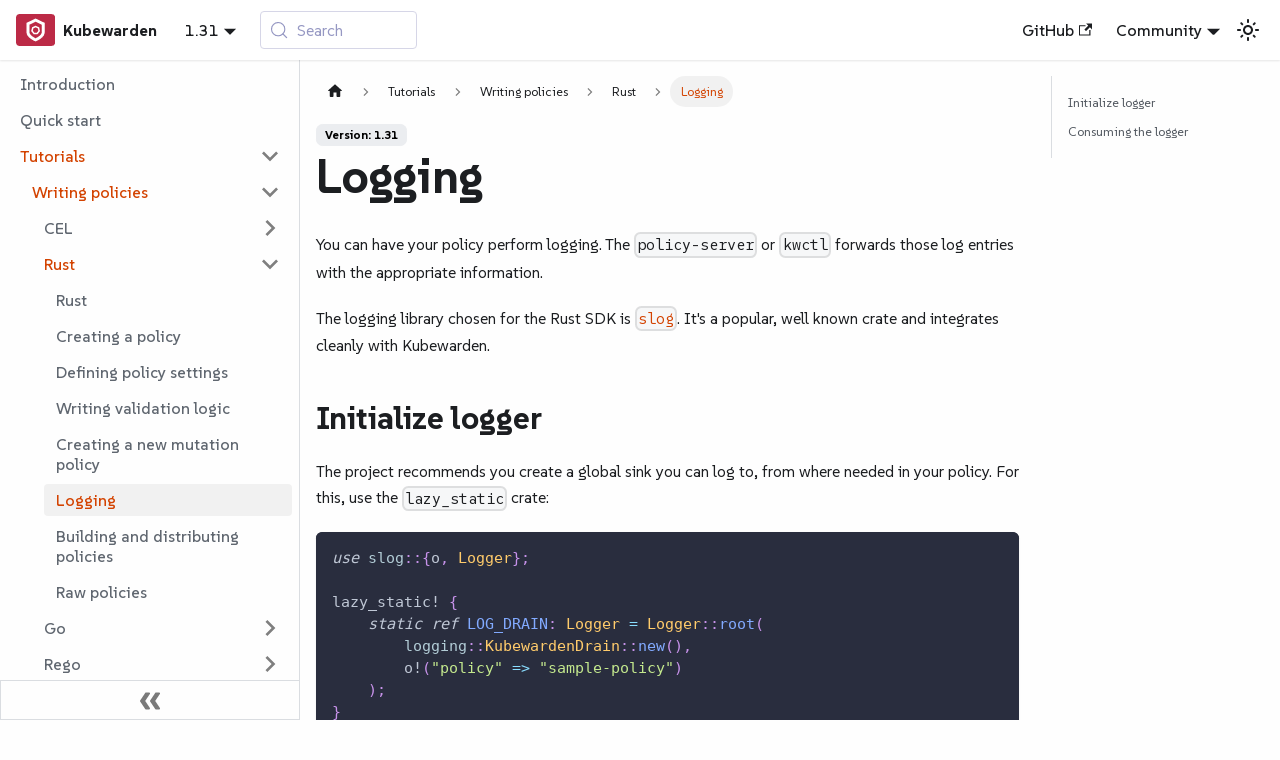

--- FILE ---
content_type: text/html; charset=utf-8
request_url: https://docs.kubewarden.io/tutorials/writing-policies/rust/logging
body_size: 7479
content:
<!doctype html>
<html lang="en" dir="ltr" class="docs-wrapper plugin-docs plugin-id-default docs-version-1.31 docs-doc-page docs-doc-id-tutorials/writing-policies/rust/logging" data-has-hydrated="false">
<head>
<meta charset="UTF-8">
<meta name="generator" content="Docusaurus v3.9.2">
<title data-rh="true">Logging | Kubewarden</title><meta data-rh="true" name="viewport" content="width=device-width,initial-scale=1"><meta data-rh="true" name="twitter:card" content="summary_large_image"><meta data-rh="true" property="og:url" content="https://docs.kubewarden.io/tutorials/writing-policies/rust/logging"><meta data-rh="true" property="og:locale" content="en"><meta data-rh="true" name="docusaurus_locale" content="en"><meta data-rh="true" name="docsearch:language" content="en"><meta data-rh="true" name="docusaurus_version" content="1.31"><meta data-rh="true" name="docusaurus_tag" content="docs-default-1.31"><meta data-rh="true" name="docsearch:version" content="1.31"><meta data-rh="true" name="docsearch:docusaurus_tag" content="docs-default-1.31"><meta data-rh="true" property="og:title" content="Logging | Kubewarden"><meta data-rh="true" name="description" content="How to use logging functionality when writing a Kubewarden policy in Rust."><meta data-rh="true" property="og:description" content="How to use logging functionality when writing a Kubewarden policy in Rust."><meta data-rh="true" name="keywords" content="Kubewarden,kubernetes,logging"><link data-rh="true" rel="icon" href="/img/favicon.svg"><link data-rh="true" rel="alternate" href="https://docs.kubewarden.io/tutorials/writing-policies/rust/logging" hreflang="en"><link data-rh="true" rel="alternate" href="https://docs.kubewarden.io/tutorials/writing-policies/rust/logging" hreflang="x-default"><link data-rh="true" rel="preconnect" href="https://D1IWU8P361-dsn.algolia.net" crossorigin="anonymous"><link data-rh="true" rel="canonical" href="https://docs.kubewarden.io/tutorials/writing-policies/rust/logging"><script data-rh="true" type="application/ld+json">{"@context":"https://schema.org","@type":"BreadcrumbList","itemListElement":[{"@type":"ListItem","position":1,"name":"Writing policies","item":"https://docs.kubewarden.io/tutorials/writing-policies/"},{"@type":"ListItem","position":2,"name":"Logging","item":"https://docs.kubewarden.io/tutorials/writing-policies/rust/logging"}]}</script><link rel="preconnect" href="https://www.google-analytics.com">
<link rel="preconnect" href="https://www.googletagmanager.com">
<script async src="https://www.googletagmanager.com/gtag/js?id=G-PSW07XK7TM"></script>
<script>function gtag(){dataLayer.push(arguments)}window.dataLayer=window.dataLayer||[],gtag("js",new Date),gtag("config","G-PSW07XK7TM",{anonymize_ip:!0})</script>



<link rel="search" type="application/opensearchdescription+xml" title="Kubewarden" href="/opensearch.xml">


<link rel="preconnect" href="https://fonts.googleapis.com">
<link rel="preconnect" href="https://fonts.gstatic.com" crossorigin="anonymous">
<link rel="stylesheet" href="https://fonts.googleapis.com/css2?family=SUSE:wght@100..800&amp;display=swap&amp;family=SUSE+Mono:ital,wght@0,100..800;1,100..800"><link rel="stylesheet" href="/assets/css/styles.7b175e2b.css">
<script src="/assets/js/runtime~main.179b6357.js" defer="defer"></script>
<script src="/assets/js/main.d486d4c1.js" defer="defer"></script>
</head>
<body class="navigation-with-keyboard">
<svg style="display: none;"><defs>
<symbol id="theme-svg-external-link" viewBox="0 0 24 24"><path fill="currentColor" d="M21 13v10h-21v-19h12v2h-10v15h17v-8h2zm3-12h-10.988l4.035 4-6.977 7.07 2.828 2.828 6.977-7.07 4.125 4.172v-11z"/></symbol>
</defs></svg>
<script>!function(){var t=function(){try{return new URLSearchParams(window.location.search).get("docusaurus-theme")}catch(t){}}()||function(){try{return window.localStorage.getItem("theme")}catch(t){}}();document.documentElement.setAttribute("data-theme",t||"light"),document.documentElement.setAttribute("data-theme-choice",t||"light")}(),function(){try{const c=new URLSearchParams(window.location.search).entries();for(var[t,e]of c)if(t.startsWith("docusaurus-data-")){var a=t.replace("docusaurus-data-","data-");document.documentElement.setAttribute(a,e)}}catch(t){}}()</script><div id="__docusaurus"><div role="region" aria-label="Skip to main content"><a class="skipToContent_fXgn" href="#__docusaurus_skipToContent_fallback">Skip to main content</a></div><nav aria-label="Main" class="theme-layout-navbar navbar navbar--fixed-top"><div class="navbar__inner"><div class="theme-layout-navbar-left navbar__items"><button aria-label="Toggle navigation bar" aria-expanded="false" class="navbar__toggle clean-btn" type="button"><svg width="30" height="30" viewBox="0 0 30 30" aria-hidden="true"><path stroke="currentColor" stroke-linecap="round" stroke-miterlimit="10" stroke-width="2" d="M4 7h22M4 15h22M4 23h22"></path></svg></button><a class="navbar__brand" href="/"><div class="navbar__logo"><img src="/img/icon-kubewarden.svg" alt="The Kubewarden Project logo" class="themedComponent_mlkZ themedComponent--light_NVdE"><img src="/img/icon-kubewarden.svg" alt="The Kubewarden Project logo" class="themedComponent_mlkZ themedComponent--dark_xIcU"></div><b class="navbar__title text--truncate">Kubewarden</b></a><div class="navbar__item dropdown dropdown--hoverable"><a class="navbar__link" aria-haspopup="true" aria-expanded="false" role="button" href="/tutorials/writing-policies/rust/logging">1.31</a><ul class="dropdown__menu"><li><a class="dropdown__link" href="/next/tutorials/writing-policies/rust/logging">Next 🚧</a></li><li><a aria-current="page" class="dropdown__link dropdown__link--active" href="/tutorials/writing-policies/rust/logging">1.31</a></li><li><a class="dropdown__link" href="/1.30/tutorials/writing-policies/rust/logging">1.30</a></li><li><a class="dropdown__link" href="/1.29/tutorials/writing-policies/rust/logging">1.29</a></li><li><a class="dropdown__link" href="/1.28/tutorials/writing-policies/rust/logging">1.28</a></li><li><a class="dropdown__link" href="/1.27/tutorials/writing-policies/rust/logging">1.27</a></li><li><a class="dropdown__link" href="/1.26/tutorials/writing-policies/rust/logging">1.26</a></li><li><a class="dropdown__link" href="/1.25/tutorials/writing-policies/rust/logging">1.25</a></li><li><a class="dropdown__link" href="/1.24/tutorials/writing-policies/rust/logging">1.24</a></li><li><a class="dropdown__link" href="/1.23/tutorials/writing-policies/rust/logging">1.23</a></li><li><a class="dropdown__link" href="/1.22/tutorials/writing-policies/rust/logging">1.22</a></li><li><a class="dropdown__link" href="/1.21/tutorials/writing-policies/rust/logging">1.21</a></li><li><a class="dropdown__link" href="/1.20/tutorials/writing-policies/rust/logging">1.20</a></li><li><a class="dropdown__link" href="/1.19/tutorials/writing-policies/rust/logging">1.19</a></li><li><a class="dropdown__link" href="/1.18/tutorials/writing-policies/rust/logging">1.18</a></li><li><a class="dropdown__link" href="/1.17/tutorials/writing-policies/rust/logging">1.17</a></li><li><a class="dropdown__link" href="/1.16/tutorials/writing-policies/rust/logging">1.16</a></li><li><a class="dropdown__link" href="/1.15/tutorials/writing-policies/rust/logging">1.15</a></li><li><a class="dropdown__link" href="/1.14/tutorials/writing-policies/rust/logging">1.14</a></li><li><a class="dropdown__link" href="/1.13/tutorials/writing-policies/rust/logging">1.13</a></li><li><a class="dropdown__link" href="/1.12/tutorials/writing-policies/rust/logging">1.12</a></li><li><a class="dropdown__link" href="/1.11/tutorials/writing-policies/rust/logging">1.11</a></li><li><a class="dropdown__link" href="/1.10">1.10</a></li><li><a class="dropdown__link" href="/1.9">1.9</a></li><li><a class="dropdown__link" href="/1.8">1.8</a></li><li><a class="dropdown__link" href="/1.7">1.7</a></li></ul></div><div class="navbarSearchContainer_Bca1"><button type="button" class="DocSearch DocSearch-Button" aria-label="Search (Meta+k)" aria-keyshortcuts="Meta+k"><span class="DocSearch-Button-Container"><svg width="20" height="20" class="DocSearch-Search-Icon" viewBox="0 0 24 24" aria-hidden="true"><circle cx="11" cy="11" r="8" stroke="currentColor" fill="none" stroke-width="1.4"></circle><path d="m21 21-4.3-4.3" stroke="currentColor" fill="none" stroke-linecap="round" stroke-linejoin="round"></path></svg><span class="DocSearch-Button-Placeholder">Search</span></span><span class="DocSearch-Button-Keys"></span></button></div></div><div class="theme-layout-navbar-right navbar__items navbar__items--right"><a href="https://github.com/kubewarden/" target="_blank" rel="noopener noreferrer" class="navbar__item navbar__link">GitHub<svg width="13.5" height="13.5" aria-label="(opens in new tab)" class="iconExternalLink_nPIU"><use href="#theme-svg-external-link"></use></svg></a><div class="navbar__item dropdown dropdown--hoverable dropdown--right"><a href="#" aria-haspopup="true" aria-expanded="false" role="button" class="navbar__link">Community</a><ul class="dropdown__menu"><li><a href="https://kubernetes.slack.com/archives/kubewarden" target="_blank" rel="noopener noreferrer" class="dropdown__link">Slack<svg width="12" height="12" aria-label="(opens in new tab)" class="iconExternalLink_nPIU"><use href="#theme-svg-external-link"></use></svg></a></li><li><a href="https://bsky.app/profile/kubewarden.io" target="_blank" rel="noopener noreferrer" class="dropdown__link">Bluesky<svg width="12" height="12" aria-label="(opens in new tab)" class="iconExternalLink_nPIU"><use href="#theme-svg-external-link"></use></svg></a></li><li><a href="https://hachyderm.io/@kubewarden" target="_blank" rel="noopener noreferrer" class="dropdown__link">Mastodon<svg width="12" height="12" aria-label="(opens in new tab)" class="iconExternalLink_nPIU"><use href="#theme-svg-external-link"></use></svg></a></li></ul></div><div class="toggle_vylO colorModeToggle_DEke"><button class="clean-btn toggleButton_gllP toggleButtonDisabled_aARS" type="button" disabled="" title="system mode" aria-label="Switch between dark and light mode (currently system mode)"><svg viewBox="0 0 24 24" width="24" height="24" aria-hidden="true" class="toggleIcon_g3eP lightToggleIcon_pyhR"><path fill="currentColor" d="M12,9c1.65,0,3,1.35,3,3s-1.35,3-3,3s-3-1.35-3-3S10.35,9,12,9 M12,7c-2.76,0-5,2.24-5,5s2.24,5,5,5s5-2.24,5-5 S14.76,7,12,7L12,7z M2,13l2,0c0.55,0,1-0.45,1-1s-0.45-1-1-1l-2,0c-0.55,0-1,0.45-1,1S1.45,13,2,13z M20,13l2,0c0.55,0,1-0.45,1-1 s-0.45-1-1-1l-2,0c-0.55,0-1,0.45-1,1S19.45,13,20,13z M11,2v2c0,0.55,0.45,1,1,1s1-0.45,1-1V2c0-0.55-0.45-1-1-1S11,1.45,11,2z M11,20v2c0,0.55,0.45,1,1,1s1-0.45,1-1v-2c0-0.55-0.45-1-1-1C11.45,19,11,19.45,11,20z M5.99,4.58c-0.39-0.39-1.03-0.39-1.41,0 c-0.39,0.39-0.39,1.03,0,1.41l1.06,1.06c0.39,0.39,1.03,0.39,1.41,0s0.39-1.03,0-1.41L5.99,4.58z M18.36,16.95 c-0.39-0.39-1.03-0.39-1.41,0c-0.39,0.39-0.39,1.03,0,1.41l1.06,1.06c0.39,0.39,1.03,0.39,1.41,0c0.39-0.39,0.39-1.03,0-1.41 L18.36,16.95z M19.42,5.99c0.39-0.39,0.39-1.03,0-1.41c-0.39-0.39-1.03-0.39-1.41,0l-1.06,1.06c-0.39,0.39-0.39,1.03,0,1.41 s1.03,0.39,1.41,0L19.42,5.99z M7.05,18.36c0.39-0.39,0.39-1.03,0-1.41c-0.39-0.39-1.03-0.39-1.41,0l-1.06,1.06 c-0.39,0.39-0.39,1.03,0,1.41s1.03,0.39,1.41,0L7.05,18.36z"></path></svg><svg viewBox="0 0 24 24" width="24" height="24" aria-hidden="true" class="toggleIcon_g3eP darkToggleIcon_wfgR"><path fill="currentColor" d="M9.37,5.51C9.19,6.15,9.1,6.82,9.1,7.5c0,4.08,3.32,7.4,7.4,7.4c0.68,0,1.35-0.09,1.99-0.27C17.45,17.19,14.93,19,12,19 c-3.86,0-7-3.14-7-7C5,9.07,6.81,6.55,9.37,5.51z M12,3c-4.97,0-9,4.03-9,9s4.03,9,9,9s9-4.03,9-9c0-0.46-0.04-0.92-0.1-1.36 c-0.98,1.37-2.58,2.26-4.4,2.26c-2.98,0-5.4-2.42-5.4-5.4c0-1.81,0.89-3.42,2.26-4.4C12.92,3.04,12.46,3,12,3L12,3z"></path></svg><svg viewBox="0 0 24 24" width="24" height="24" aria-hidden="true" class="toggleIcon_g3eP systemToggleIcon_QzmC"><path fill="currentColor" d="m12 21c4.971 0 9-4.029 9-9s-4.029-9-9-9-9 4.029-9 9 4.029 9 9 9zm4.95-13.95c1.313 1.313 2.05 3.093 2.05 4.95s-0.738 3.637-2.05 4.95c-1.313 1.313-3.093 2.05-4.95 2.05v-14c1.857 0 3.637 0.737 4.95 2.05z"></path></svg></button></div></div></div><div role="presentation" class="navbar-sidebar__backdrop"></div></nav><div id="__docusaurus_skipToContent_fallback" class="theme-layout-main main-wrapper mainWrapper_z2l0"><div class="docsWrapper_hBAB"><button aria-label="Scroll back to top" class="clean-btn theme-back-to-top-button backToTopButton_sjWU" type="button"></button><div class="docRoot_UBD9"><aside class="theme-doc-sidebar-container docSidebarContainer_YfHR"><div class="sidebarViewport_aRkj"><div class="sidebar_njMd"><nav aria-label="Docs sidebar" class="menu thin-scrollbar menu_SIkG"><ul class="theme-doc-sidebar-menu menu__list"><li class="theme-doc-sidebar-item-link theme-doc-sidebar-item-link-level-1 menu__list-item"><a class="menu__link" href="/"><span title="Introduction" class="linkLabel_WmDU">Introduction</span></a></li><li class="theme-doc-sidebar-item-link theme-doc-sidebar-item-link-level-1 menu__list-item"><a class="menu__link" href="/quick-start"><span title="Quick start" class="linkLabel_WmDU">Quick start</span></a></li><li class="theme-doc-sidebar-item-category theme-doc-sidebar-item-category-level-1 menu__list-item"><div class="menu__list-item-collapsible"><a class="categoryLink_byQd menu__link menu__link--sublist menu__link--sublist-caret menu__link--active" role="button" aria-expanded="true" href="/tutorials/writing-policies"><span title="Tutorials" class="categoryLinkLabel_W154">Tutorials</span></a></div><ul class="menu__list"><li class="theme-doc-sidebar-item-category theme-doc-sidebar-item-category-level-2 menu__list-item"><div class="menu__list-item-collapsible"><a class="categoryLink_byQd menu__link menu__link--sublist menu__link--active" tabindex="0" href="/tutorials/writing-policies"><span title="Writing policies" class="categoryLinkLabel_W154">Writing policies</span></a><button aria-label="Collapse sidebar category &#x27;Writing policies&#x27;" aria-expanded="true" type="button" class="clean-btn menu__caret"></button></div><ul class="menu__list"><li class="theme-doc-sidebar-item-category theme-doc-sidebar-item-category-level-3 menu__list-item menu__list-item--collapsed"><div class="menu__list-item-collapsible"><a class="categoryLink_byQd menu__link menu__link--sublist menu__link--sublist-caret" role="button" aria-expanded="false" tabindex="0" href="/tutorials/writing-policies/CEL/intro-cel"><span title="CEL" class="categoryLinkLabel_W154">CEL</span></a></div></li><li class="theme-doc-sidebar-item-category theme-doc-sidebar-item-category-level-3 menu__list-item"><div class="menu__list-item-collapsible"><a class="categoryLink_byQd menu__link menu__link--sublist menu__link--sublist-caret menu__link--active" role="button" aria-expanded="true" tabindex="0" href="/tutorials/writing-policies/rust/intro-rust"><span title="Rust" class="categoryLinkLabel_W154">Rust</span></a></div><ul class="menu__list"><li class="theme-doc-sidebar-item-link theme-doc-sidebar-item-link-level-4 menu__list-item"><a class="menu__link" tabindex="0" href="/tutorials/writing-policies/rust/intro-rust"><span title="Rust" class="linkLabel_WmDU">Rust</span></a></li><li class="theme-doc-sidebar-item-link theme-doc-sidebar-item-link-level-4 menu__list-item"><a class="menu__link" tabindex="0" href="/tutorials/writing-policies/rust/create-policy"><span title="Creating a policy" class="linkLabel_WmDU">Creating a policy</span></a></li><li class="theme-doc-sidebar-item-link theme-doc-sidebar-item-link-level-4 menu__list-item"><a class="menu__link" tabindex="0" href="/tutorials/writing-policies/rust/define-policy-settings"><span title="Defining policy settings" class="linkLabel_WmDU">Defining policy settings</span></a></li><li class="theme-doc-sidebar-item-link theme-doc-sidebar-item-link-level-4 menu__list-item"><a class="menu__link" tabindex="0" href="/tutorials/writing-policies/rust/write-validation-logic"><span title="Writing validation logic" class="linkLabel_WmDU">Writing validation logic</span></a></li><li class="theme-doc-sidebar-item-link theme-doc-sidebar-item-link-level-4 menu__list-item"><a class="menu__link" tabindex="0" href="/tutorials/writing-policies/rust/mutation-policy"><span title="Creating a new mutation policy" class="linkLabel_WmDU">Creating a new mutation policy</span></a></li><li class="theme-doc-sidebar-item-link theme-doc-sidebar-item-link-level-4 menu__list-item"><a class="menu__link menu__link--active" aria-current="page" tabindex="0" href="/tutorials/writing-policies/rust/logging"><span title="Logging" class="linkLabel_WmDU">Logging</span></a></li><li class="theme-doc-sidebar-item-link theme-doc-sidebar-item-link-level-4 menu__list-item"><a class="menu__link" tabindex="0" href="/tutorials/writing-policies/rust/build-and-distribute"><span title="Building and distributing policies" class="linkLabel_WmDU">Building and distributing policies</span></a></li><li class="theme-doc-sidebar-item-link theme-doc-sidebar-item-link-level-4 menu__list-item"><a class="menu__link" tabindex="0" href="/tutorials/writing-policies/rust/raw-policies"><span title="Raw policies" class="linkLabel_WmDU">Raw policies</span></a></li></ul></li><li class="theme-doc-sidebar-item-category theme-doc-sidebar-item-category-level-3 menu__list-item menu__list-item--collapsed"><div class="menu__list-item-collapsible"><a class="categoryLink_byQd menu__link menu__link--sublist menu__link--sublist-caret" role="button" aria-expanded="false" tabindex="0" href="/tutorials/writing-policies/go/intro-go"><span title="Go" class="categoryLinkLabel_W154">Go</span></a></div></li><li class="theme-doc-sidebar-item-category theme-doc-sidebar-item-category-level-3 menu__list-item menu__list-item--collapsed"><div class="menu__list-item-collapsible"><a class="categoryLink_byQd menu__link menu__link--sublist menu__link--sublist-caret" role="button" aria-expanded="false" tabindex="0" href="/tutorials/writing-policies/rego/intro-rego"><span title="Rego" class="categoryLinkLabel_W154">Rego</span></a></div></li><li class="theme-doc-sidebar-item-category theme-doc-sidebar-item-category-level-3 menu__list-item menu__list-item--collapsed"><div class="menu__list-item-collapsible"><a class="categoryLink_byQd menu__link menu__link--sublist menu__link--sublist-caret" role="button" aria-expanded="false" tabindex="0" href="/tutorials/writing-policies/typescript/intro-typescript"><span title="TypeScript" class="categoryLinkLabel_W154">TypeScript</span></a></div></li><li class="theme-doc-sidebar-item-link theme-doc-sidebar-item-link-level-3 menu__list-item"><a class="menu__link" tabindex="0" href="/tutorials/writing-policies/dotnet"><span title="C#" class="linkLabel_WmDU">C#</span></a></li><li class="theme-doc-sidebar-item-link theme-doc-sidebar-item-link-level-3 menu__list-item"><a class="menu__link" tabindex="0" href="/tutorials/writing-policies/swift"><span title="Swift" class="linkLabel_WmDU">Swift</span></a></li><li class="theme-doc-sidebar-item-link theme-doc-sidebar-item-link-level-3 menu__list-item"><a class="menu__link" tabindex="0" href="/tutorials/writing-policies/other-languages"><span title="Other languages" class="linkLabel_WmDU">Other languages</span></a></li><li class="theme-doc-sidebar-item-category theme-doc-sidebar-item-category-level-3 menu__list-item menu__list-item--collapsed"><div class="menu__list-item-collapsible"><a class="categoryLink_byQd menu__link menu__link--sublist menu__link--sublist-caret" role="button" aria-expanded="false" tabindex="0" href="/tutorials/writing-policies/wasi/intro-wasi"><span title="WASI" class="categoryLinkLabel_W154">WASI</span></a></div></li><li class="theme-doc-sidebar-item-link theme-doc-sidebar-item-link-level-3 menu__list-item"><a class="menu__link" tabindex="0" href="/tutorials/writing-policies/metadata"><span title="Policy metadata" class="linkLabel_WmDU">Policy metadata</span></a></li></ul></li><li class="theme-doc-sidebar-item-category theme-doc-sidebar-item-category-level-2 menu__list-item menu__list-item--collapsed"><div class="menu__list-item-collapsible"><a class="categoryLink_byQd menu__link menu__link--sublist" tabindex="0" href="/tutorials/testing-policies"><span title="Testing policies" class="categoryLinkLabel_W154">Testing policies</span></a><button aria-label="Expand sidebar category &#x27;Testing policies&#x27;" aria-expanded="false" type="button" class="clean-btn menu__caret"></button></div></li><li class="theme-doc-sidebar-item-link theme-doc-sidebar-item-link-level-2 menu__list-item"><a class="menu__link" tabindex="0" href="/tutorials/verifying-kubewarden"><span title="Verifying Kubewarden" class="linkLabel_WmDU">Verifying Kubewarden</span></a></li><li class="theme-doc-sidebar-item-link theme-doc-sidebar-item-link-level-2 menu__list-item"><a class="menu__link" tabindex="0" href="/tutorials/publish-policy-to-artifact-hub"><span title="Publish to Artifact Hub" class="linkLabel_WmDU">Publish to Artifact Hub</span></a></li><li class="theme-doc-sidebar-item-link theme-doc-sidebar-item-link-level-2 menu__list-item"><a class="menu__link" tabindex="0" href="/tutorials/validate-charts-with-kwctl"><span title="Validate charts with kwctl" class="linkLabel_WmDU">Validate charts with kwctl</span></a></li></ul></li><li class="theme-doc-sidebar-item-category theme-doc-sidebar-item-category-level-1 menu__list-item menu__list-item--collapsed"><div class="menu__list-item-collapsible"><a class="categoryLink_byQd menu__link menu__link--sublist menu__link--sublist-caret" role="button" aria-expanded="false" href="/explanations/mutating-policies"><span title="Explanations" class="categoryLinkLabel_W154">Explanations</span></a></div></li><li class="theme-doc-sidebar-item-category theme-doc-sidebar-item-category-level-1 menu__list-item menu__list-item--collapsed"><div class="menu__list-item-collapsible"><a class="categoryLink_byQd menu__link menu__link--sublist menu__link--sublist-caret" role="button" aria-expanded="false" href="/howtos/tasks"><span title="Howtos" class="categoryLinkLabel_W154">Howtos</span></a></div></li><li class="theme-doc-sidebar-item-category theme-doc-sidebar-item-category-level-1 menu__list-item menu__list-item--collapsed"><div class="menu__list-item-collapsible"><a class="categoryLink_byQd menu__link menu__link--sublist menu__link--sublist-caret" role="button" aria-expanded="false" href="/reference/CRDs"><span title="Reference" class="categoryLinkLabel_W154">Reference</span></a></div></li><li class="theme-doc-sidebar-item-link theme-doc-sidebar-item-link-level-1 menu__list-item"><a class="menu__link" href="/personas"><span title="For who?" class="linkLabel_WmDU">For who?</span></a></li><li class="theme-doc-sidebar-item-link theme-doc-sidebar-item-link-level-1 menu__list-item"><a class="menu__link" href="/use-cases"><span title="Use cases" class="linkLabel_WmDU">Use cases</span></a></li><li class="theme-doc-sidebar-item-link theme-doc-sidebar-item-link-level-1 menu__list-item"><a class="menu__link" href="/organization"><span title="Organization" class="linkLabel_WmDU">Organization</span></a></li><li class="theme-doc-sidebar-item-link theme-doc-sidebar-item-link-level-1 menu__list-item"><a class="menu__link" href="/disclosure"><span title="Security disclosure" class="linkLabel_WmDU">Security disclosure</span></a></li><li class="theme-doc-sidebar-item-link theme-doc-sidebar-item-link-level-1 menu__list-item"><a class="menu__link" href="/enterprise"><span title="Enterprise" class="linkLabel_WmDU">Enterprise</span></a></li><li class="theme-doc-sidebar-item-link theme-doc-sidebar-item-link-level-1 menu__list-item"><a class="menu__link" href="/glossary"><span title="Glossary" class="linkLabel_WmDU">Glossary</span></a></li></ul></nav><button type="button" title="Collapse sidebar" aria-label="Collapse sidebar" class="button button--secondary button--outline collapseSidebarButton_PEFL"><svg width="20" height="20" aria-hidden="true" class="collapseSidebarButtonIcon_kv0_"><g fill="#7a7a7a"><path d="M9.992 10.023c0 .2-.062.399-.172.547l-4.996 7.492a.982.982 0 01-.828.454H1c-.55 0-1-.453-1-1 0-.2.059-.403.168-.551l4.629-6.942L.168 3.078A.939.939 0 010 2.528c0-.548.45-.997 1-.997h2.996c.352 0 .649.18.828.45L9.82 9.472c.11.148.172.347.172.55zm0 0"></path><path d="M19.98 10.023c0 .2-.058.399-.168.547l-4.996 7.492a.987.987 0 01-.828.454h-3c-.547 0-.996-.453-.996-1 0-.2.059-.403.168-.551l4.625-6.942-4.625-6.945a.939.939 0 01-.168-.55 1 1 0 01.996-.997h3c.348 0 .649.18.828.45l4.996 7.492c.11.148.168.347.168.55zm0 0"></path></g></svg></button></div></div></aside><main class="docMainContainer_TBSr"><div class="container padding-top--md padding-bottom--lg"><div class="row"><div class="col docItemCol_VOVn"><div class="docItemContainer_Djhp"><article><nav class="theme-doc-breadcrumbs breadcrumbsContainer_Z_bl" aria-label="Breadcrumbs"><ul class="breadcrumbs"><li class="breadcrumbs__item"><a aria-label="Home page" class="breadcrumbs__link" href="/"><svg viewBox="0 0 24 24" class="breadcrumbHomeIcon_YNFT"><path d="M10 19v-5h4v5c0 .55.45 1 1 1h3c.55 0 1-.45 1-1v-7h1.7c.46 0 .68-.57.33-.87L12.67 3.6c-.38-.34-.96-.34-1.34 0l-8.36 7.53c-.34.3-.13.87.33.87H5v7c0 .55.45 1 1 1h3c.55 0 1-.45 1-1z" fill="currentColor"></path></svg></a></li><li class="breadcrumbs__item"><span class="breadcrumbs__link">Tutorials</span></li><li class="breadcrumbs__item"><a class="breadcrumbs__link" href="/tutorials/writing-policies"><span>Writing policies</span></a></li><li class="breadcrumbs__item"><span class="breadcrumbs__link">Rust</span></li><li class="breadcrumbs__item breadcrumbs__item--active"><span class="breadcrumbs__link">Logging</span></li></ul></nav><span class="theme-doc-version-badge badge badge--secondary">Version: 1.31</span><div class="tocCollapsible_ETCw theme-doc-toc-mobile tocMobile_ITEo"><button type="button" class="clean-btn tocCollapsibleButton_TO0P">On this page</button></div><div class="theme-doc-markdown markdown"><header><h1>Logging</h1></header>
<p>You can have your policy perform logging.
The <code>policy-server</code> or <code>kwctl</code> forwards those log entries with the appropriate information.</p>
<p>The logging library chosen for the Rust SDK is
<a href="https://github.com/slog-rs/slog" target="_blank" rel="noopener noreferrer" class=""><code>slog</code></a>.
It&#x27;s a popular, well known crate and integrates cleanly with Kubewarden.</p>
<h2 class="anchor anchorTargetStickyNavbar_Vzrq" id="initialize-logger">Initialize logger<a href="#initialize-logger" class="hash-link" aria-label="Direct link to Initialize logger" title="Direct link to Initialize logger" translate="no">​</a></h2>
<p>The project recommends you create a global sink you can log to, from where needed in your policy.
For this, use the <code>lazy_static</code> crate:</p>
<div class="language-rust codeBlockContainer_Ckt0 theme-code-block" style="--prism-color:#bfc7d5;--prism-background-color:#292d3e"><div class="codeBlockContent_QJqH"><pre tabindex="0" class="prism-code language-rust codeBlock_bY9V thin-scrollbar" style="color:#bfc7d5;background-color:#292d3e"><code class="codeBlockLines_e6Vv"><span class="token-line" style="color:#bfc7d5"><span class="token keyword" style="font-style:italic">use</span><span class="token plain"> </span><span class="token namespace" style="color:rgb(178, 204, 214)">slog</span><span class="token namespace punctuation" style="color:rgb(199, 146, 234)">::</span><span class="token punctuation" style="color:rgb(199, 146, 234)">{</span><span class="token plain">o</span><span class="token punctuation" style="color:rgb(199, 146, 234)">,</span><span class="token plain"> </span><span class="token class-name" style="color:rgb(255, 203, 107)">Logger</span><span class="token punctuation" style="color:rgb(199, 146, 234)">}</span><span class="token punctuation" style="color:rgb(199, 146, 234)">;</span><span class="token plain"></span><br></span><span class="token-line" style="color:#bfc7d5"><span class="token plain" style="display:inline-block"></span><br></span><span class="token-line" style="color:#bfc7d5"><span class="token plain"></span><span class="token macro property">lazy_static!</span><span class="token plain"> </span><span class="token punctuation" style="color:rgb(199, 146, 234)">{</span><span class="token plain"></span><br></span><span class="token-line" style="color:#bfc7d5"><span class="token plain">    </span><span class="token keyword" style="font-style:italic">static</span><span class="token plain"> </span><span class="token keyword" style="font-style:italic">ref</span><span class="token plain"> </span><span class="token constant" style="color:rgb(130, 170, 255)">LOG_DRAIN</span><span class="token punctuation" style="color:rgb(199, 146, 234)">:</span><span class="token plain"> </span><span class="token class-name" style="color:rgb(255, 203, 107)">Logger</span><span class="token plain"> </span><span class="token operator" style="color:rgb(137, 221, 255)">=</span><span class="token plain"> </span><span class="token class-name" style="color:rgb(255, 203, 107)">Logger</span><span class="token punctuation" style="color:rgb(199, 146, 234)">::</span><span class="token function" style="color:rgb(130, 170, 255)">root</span><span class="token punctuation" style="color:rgb(199, 146, 234)">(</span><span class="token plain"></span><br></span><span class="token-line" style="color:#bfc7d5"><span class="token plain">        </span><span class="token namespace" style="color:rgb(178, 204, 214)">logging</span><span class="token namespace punctuation" style="color:rgb(199, 146, 234)">::</span><span class="token class-name" style="color:rgb(255, 203, 107)">KubewardenDrain</span><span class="token punctuation" style="color:rgb(199, 146, 234)">::</span><span class="token function" style="color:rgb(130, 170, 255)">new</span><span class="token punctuation" style="color:rgb(199, 146, 234)">(</span><span class="token punctuation" style="color:rgb(199, 146, 234)">)</span><span class="token punctuation" style="color:rgb(199, 146, 234)">,</span><span class="token plain"></span><br></span><span class="token-line" style="color:#bfc7d5"><span class="token plain">        </span><span class="token macro property">o!</span><span class="token punctuation" style="color:rgb(199, 146, 234)">(</span><span class="token string" style="color:rgb(195, 232, 141)">&quot;policy&quot;</span><span class="token plain"> </span><span class="token operator" style="color:rgb(137, 221, 255)">=&gt;</span><span class="token plain"> </span><span class="token string" style="color:rgb(195, 232, 141)">&quot;sample-policy&quot;</span><span class="token punctuation" style="color:rgb(199, 146, 234)">)</span><span class="token plain"></span><br></span><span class="token-line" style="color:#bfc7d5"><span class="token plain">    </span><span class="token punctuation" style="color:rgb(199, 146, 234)">)</span><span class="token punctuation" style="color:rgb(199, 146, 234)">;</span><span class="token plain"></span><br></span><span class="token-line" style="color:#bfc7d5"><span class="token plain"></span><span class="token punctuation" style="color:rgb(199, 146, 234)">}</span><br></span></code></pre></div></div>
<h2 class="anchor anchorTargetStickyNavbar_Vzrq" id="consuming-the-logger">Consuming the logger<a href="#consuming-the-logger" class="hash-link" aria-label="Direct link to Consuming the logger" title="Direct link to Consuming the logger" translate="no">​</a></h2>
<p>Now, from within the <code>validate</code>, or <code>validate_settings</code> functions,
you can log using the macros exported by <code>slog</code> that match each supported logging level:</p>
<div class="language-rust codeBlockContainer_Ckt0 theme-code-block" style="--prism-color:#bfc7d5;--prism-background-color:#292d3e"><div class="codeBlockContent_QJqH"><pre tabindex="0" class="prism-code language-rust codeBlock_bY9V thin-scrollbar" style="color:#bfc7d5;background-color:#292d3e"><code class="codeBlockLines_e6Vv"><span class="token-line" style="color:#bfc7d5"><span class="token keyword" style="font-style:italic">use</span><span class="token plain"> </span><span class="token namespace" style="color:rgb(178, 204, 214)">slog</span><span class="token namespace punctuation" style="color:rgb(199, 146, 234)">::</span><span class="token punctuation" style="color:rgb(199, 146, 234)">{</span><span class="token plain">info</span><span class="token punctuation" style="color:rgb(199, 146, 234)">,</span><span class="token plain"> o</span><span class="token punctuation" style="color:rgb(199, 146, 234)">,</span><span class="token plain"> warn</span><span class="token punctuation" style="color:rgb(199, 146, 234)">,</span><span class="token plain"> </span><span class="token class-name" style="color:rgb(255, 203, 107)">Logger</span><span class="token punctuation" style="color:rgb(199, 146, 234)">}</span><span class="token punctuation" style="color:rgb(199, 146, 234)">;</span><span class="token plain"></span><br></span><span class="token-line" style="color:#bfc7d5"><span class="token plain" style="display:inline-block"></span><br></span><span class="token-line" style="color:#bfc7d5"><span class="token plain"></span><span class="token keyword" style="font-style:italic">fn</span><span class="token plain"> </span><span class="token function-definition function" style="color:rgb(130, 170, 255)">validate</span><span class="token punctuation" style="color:rgb(199, 146, 234)">(</span><span class="token plain">payload</span><span class="token punctuation" style="color:rgb(199, 146, 234)">:</span><span class="token plain"> </span><span class="token operator" style="color:rgb(137, 221, 255)">&amp;</span><span class="token punctuation" style="color:rgb(199, 146, 234)">[</span><span class="token keyword" style="font-style:italic">u8</span><span class="token punctuation" style="color:rgb(199, 146, 234)">]</span><span class="token punctuation" style="color:rgb(199, 146, 234)">)</span><span class="token plain"> </span><span class="token punctuation" style="color:rgb(199, 146, 234)">-&gt;</span><span class="token plain"> </span><span class="token class-name" style="color:rgb(255, 203, 107)">CallResult</span><span class="token plain"> </span><span class="token punctuation" style="color:rgb(199, 146, 234)">{</span><span class="token plain"></span><br></span><span class="token-line" style="color:#bfc7d5"><span class="token plain">    </span><span class="token comment" style="color:rgb(105, 112, 152);font-style:italic">// ...</span><span class="token plain"></span><br></span><span class="token-line" style="color:#bfc7d5"><span class="token plain">    </span><span class="token macro property">info!</span><span class="token punctuation" style="color:rgb(199, 146, 234)">(</span><span class="token constant" style="color:rgb(130, 170, 255)">LOG_DRAIN</span><span class="token punctuation" style="color:rgb(199, 146, 234)">,</span><span class="token plain"> </span><span class="token string" style="color:rgb(195, 232, 141)">&quot;starting validation&quot;</span><span class="token punctuation" style="color:rgb(199, 146, 234)">)</span><span class="token punctuation" style="color:rgb(199, 146, 234)">;</span><span class="token plain"></span><br></span><span class="token-line" style="color:#bfc7d5"><span class="token plain">    </span><span class="token comment" style="color:rgb(105, 112, 152);font-style:italic">// ...</span><span class="token plain"></span><br></span><span class="token-line" style="color:#bfc7d5"><span class="token plain">    </span><span class="token macro property">warn!</span><span class="token punctuation" style="color:rgb(199, 146, 234)">(</span><span class="token plain"></span><br></span><span class="token-line" style="color:#bfc7d5"><span class="token plain">        </span><span class="token constant" style="color:rgb(130, 170, 255)">LOG_DRAIN</span><span class="token punctuation" style="color:rgb(199, 146, 234)">,</span><span class="token plain"> </span><span class="token string" style="color:rgb(195, 232, 141)">&quot;structured log&quot;</span><span class="token punctuation" style="color:rgb(199, 146, 234)">;</span><span class="token plain"></span><br></span><span class="token-line" style="color:#bfc7d5"><span class="token plain">        </span><span class="token string" style="color:rgb(195, 232, 141)">&quot;some_resource_name&quot;</span><span class="token plain"> </span><span class="token operator" style="color:rgb(137, 221, 255)">=&gt;</span><span class="token plain"> </span><span class="token operator" style="color:rgb(137, 221, 255)">&amp;</span><span class="token plain">some_resource_name</span><br></span><span class="token-line" style="color:#bfc7d5"><span class="token plain">    </span><span class="token punctuation" style="color:rgb(199, 146, 234)">)</span><span class="token punctuation" style="color:rgb(199, 146, 234)">;</span><span class="token plain"></span><br></span><span class="token-line" style="color:#bfc7d5"><span class="token plain">    </span><span class="token comment" style="color:rgb(105, 112, 152);font-style:italic">// ...</span><span class="token plain"></span><br></span><span class="token-line" style="color:#bfc7d5"><span class="token plain"></span><span class="token punctuation" style="color:rgb(199, 146, 234)">}</span><br></span></code></pre></div></div>
<p>The <code>slog</code> library sends all logs to the drain initialized in the global variable.
This synchronizes to the policy evaluator executing the policy.
This is either <code>kwctl</code> or the <code>policy-server</code>.
Then the policy evaluator logs this information,
adding further known contextual information,
such as the Kubernetes request <code>uid</code>.</p>
<p>More information about the
<a href="https://docs.rs/slog/2.7.0/slog/macro.log.html" target="_blank" rel="noopener noreferrer" class="">logging macros</a>
offered by slog are in its
<a href="https://docs.rs/slog/2.7.0/slog/index.html" target="_blank" rel="noopener noreferrer" class="">documentation</a>.</p></div><footer class="theme-doc-footer docusaurus-mt-lg"><div class="row margin-top--sm theme-doc-footer-edit-meta-row"><div class="col noPrint_WFHX"><a href="https://github.com/kubewarden/docs/edit/main/versioned_docs/version-1.31/tutorials/writing-policies/rust/06-logging.md" target="_blank" rel="noopener noreferrer" class="theme-edit-this-page"><svg fill="currentColor" height="20" width="20" viewBox="0 0 40 40" class="iconEdit_Z9Sw" aria-hidden="true"><g><path d="m34.5 11.7l-3 3.1-6.3-6.3 3.1-3q0.5-0.5 1.2-0.5t1.1 0.5l3.9 3.9q0.5 0.4 0.5 1.1t-0.5 1.2z m-29.5 17.1l18.4-18.5 6.3 6.3-18.4 18.4h-6.3v-6.2z"></path></g></svg>Edit this page</a></div><div class="col lastUpdated_JAkA"><span class="theme-last-updated">Last updated<!-- --> on <b><time datetime="2025-12-30T13:14:19.000Z" itemprop="dateModified">Dec 30, 2025</time></b></span></div></div></footer></article><nav class="docusaurus-mt-lg pagination-nav" aria-label="Docs pages"><a class="pagination-nav__link pagination-nav__link--prev" href="/tutorials/writing-policies/rust/mutation-policy"><div class="pagination-nav__sublabel">Previous</div><div class="pagination-nav__label">Creating a new mutation policy</div></a><a class="pagination-nav__link pagination-nav__link--next" href="/tutorials/writing-policies/rust/build-and-distribute"><div class="pagination-nav__sublabel">Next</div><div class="pagination-nav__label">Building and distributing policies</div></a></nav></div></div><div class="col col--3"><div class="tableOfContents_bqdL thin-scrollbar theme-doc-toc-desktop"><ul class="table-of-contents table-of-contents__left-border"><li><a href="#initialize-logger" class="table-of-contents__link toc-highlight">Initialize logger</a></li><li><a href="#consuming-the-logger" class="table-of-contents__link toc-highlight">Consuming the logger</a></li></ul></div></div></div></div></main></div></div></div><footer class="theme-layout-footer footer footer--dark"><div class="container container-fluid"><div class="footer__bottom text--center"><div class="footer__copyright">Kubewarden is a <a target="_blank" href="https://cncf.io">CNCF</a> project,
      originally created by <a target="_blank" href="https://rancher.com">SUSE Rancher</a>.<br>Copyright © 2025 Kubewarden project authors. All rights reserved.</div></div></div></footer></div>
</body>
</html>

--- FILE ---
content_type: application/javascript; charset=utf-8
request_url: https://docs.kubewarden.io/assets/js/a7bd4aaa.c7aa7fc6.js
body_size: -187
content:
"use strict";(self.webpackChunkkubewarden_docusaurus=self.webpackChunkkubewarden_docusaurus||[]).push([[67098],{77243:(n,e,s)=>{s.r(e),s.d(e,{default:()=>l});s(96540);var r=s(56131),o=s(62256),u=s(18542),t=s(22831),c=s(89136),a=s(74848);function i(n){const{version:e}=n;return(0,a.jsxs)(a.Fragment,{children:[(0,a.jsx)(c.A,{version:e.version,tag:(0,o.k)(e.pluginId,e.version)}),(0,a.jsx)(r.be,{children:e.noIndex&&(0,a.jsx)("meta",{name:"robots",content:"noindex, nofollow"})})]})}function d(n){const{version:e,route:s}=n;return(0,a.jsx)(r.e3,{className:e.className,children:(0,a.jsx)(u.n,{version:e,children:(0,t.v)(s.routes)})})}function l(n){return(0,a.jsxs)(a.Fragment,{children:[(0,a.jsx)(i,{...n}),(0,a.jsx)(d,{...n})]})}}}]);

--- FILE ---
content_type: application/javascript; charset=utf-8
request_url: https://docs.kubewarden.io/assets/js/runtime~main.179b6357.js
body_size: 78293
content:
(()=>{"use strict";var e,d,f,b,a,c={},r={};function t(e){var d=r[e];if(void 0!==d)return d.exports;var f=r[e]={exports:{}};return c[e].call(f.exports,f,f.exports,t),f.exports}t.m=c,e=[],t.O=(d,f,b,a)=>{if(!f){var c=1/0;for(u=0;u<e.length;u++){f=e[u][0],b=e[u][1],a=e[u][2];for(var r=!0,o=0;o<f.length;o++)(!1&a||c>=a)&&Object.keys(t.O).every((e=>t.O[e](f[o])))?f.splice(o--,1):(r=!1,a<c&&(c=a));if(r){e.splice(u--,1);var n=b();void 0!==n&&(d=n)}}return d}a=a||0;for(var u=e.length;u>0&&e[u-1][2]>a;u--)e[u]=e[u-1];e[u]=[f,b,a]},t.n=e=>{var d=e&&e.__esModule?()=>e.default:()=>e;return t.d(d,{a:d}),d},f=Object.getPrototypeOf?e=>Object.getPrototypeOf(e):e=>e.__proto__,t.t=function(e,b){if(1&b&&(e=this(e)),8&b)return e;if("object"==typeof e&&e){if(4&b&&e.__esModule)return e;if(16&b&&"function"==typeof e.then)return e}var a=Object.create(null);t.r(a);var c={};d=d||[null,f({}),f([]),f(f)];for(var r=2&b&&e;"object"==typeof r&&!~d.indexOf(r);r=f(r))Object.getOwnPropertyNames(r).forEach((d=>c[d]=()=>e[d]));return c.default=()=>e,t.d(a,c),a},t.d=(e,d)=>{for(var f in d)t.o(d,f)&&!t.o(e,f)&&Object.defineProperty(e,f,{enumerable:!0,get:d[f]})},t.f={},t.e=e=>Promise.all(Object.keys(t.f).reduce(((d,f)=>(t.f[f](e,d),d)),[])),t.u=e=>"assets/js/"+({9:"86de4298",22:"ee641aba",59:"65357420",79:"5962f6b8",94:"7fb1a3bc",112:"a8e91b43",198:"dc9322c3",217:"87a34ec9",231:"7b23d77d",258:"1d402dd8",285:"e0854581",310:"30102f10",323:"edb4efd4",342:"0b534227",352:"fa0c70d6",396:"d5efa141",408:"743d518e",428:"38045eff",462:"20dd2b65",477:"4458c86b",528:"288e14a4",534:"ebd38c35",549:"c895ce1b",557:"51e9981f",597:"1fc41cdb",602:"5dcdd7a7",629:"765ab971",683:"baf1b78a",686:"96e4d65f",738:"d32a897e",744:"1625309c",754:"85dca329",786:"814f89b5",868:"23c31f96",873:"c384e9d2",1087:"7ca9fc63",1096:"100ca736",1138:"d986305d",1151:"68738e56",1164:"f1a54ba7",1171:"b685e31b",1207:"2de0c1cd",1351:"e6e0d3d9",1359:"6bb747f4",1360:"67573515",1394:"d61d8f1a",1424:"a030edbd",1448:"08281ee8",1474:"13b8b702",1489:"16c343ee",1580:"57219e06",1604:"dace4e07",1623:"17b146c0",1633:"9f553c7f",1645:"e72d2095",1654:"e2d3c3e6",1687:"8243ca34",1690:"51165f3b",1691:"339ff5f2",1695:"ecacd3b5",1712:"c69a465c",1742:"da0b66f0",1778:"adf1c556",1821:"8be83279",1829:"813f55e1",1847:"fddaa930",2014:"5eadc225",2082:"42d49e01",2097:"774fd83c",2110:"c949d417",2135:"c0d69084",2145:"0a9ff52c",2148:"05a66522",2180:"c789fd11",2201:"a2552bf7",2222:"eadfa7bc",2226:"e146df47",2315:"3b2d8908",2345:"e7ec24bf",2355:"c93963eb",2381:"ba753615",2409:"8d307fca",2443:"343ddd2f",2457:"ec9c2677",2540:"bbcb8ce0",2563:"e857216b",2582:"5ccd9149",2626:"95045e9b",2641:"778a6e0f",2642:"f6de0e70",2663:"a52dc3db",2686:"4789460a",2702:"528269a6",2707:"4b1ccef4",2754:"0259ea94",2772:"507b01e9",2860:"f7c6b6e6",2874:"2163cd2d",2912:"d37e3d63",2922:"1929bacb",2957:"7202fd52",2965:"0bf8d312",3027:"68ae8dfb",3028:"c85663e5",3055:"0c8d68b3",3131:"c229580c",3136:"db17cb0b",3149:"b9c9426e",3154:"66b635e6",3161:"b15484fd",3299:"a67a5c52",3309:"93eb810f",3310:"8ebc0881",3323:"f201f3dd",3340:"282f7800",3350:"3098db8e",3383:"3e3acb69",3418:"15264111",3436:"1b0422f0",3478:"5ce7b9c7",3507:"e23ec6fd",3539:"b1e88673",3681:"62b17761",3763:"e6cdaf6c",3768:"70c9f3ba",3778:"de398260",3821:"e3c0b9ce",3840:"c169b62b",3846:"d598b852",3872:"6676a9df",3987:"56e72fa6",4027:"236ea8bc",4045:"121700d7",4071:"860e064a",4087:"4a0cd846",4102:"f4de58fc",4118:"7a0501a6",4127:"2e9747d4",4181:"8e703c2b",4231:"d750c650",4256:"f6a8599e",4310:"4c42e13c",4339:"12159abc",4397:"38f9d435",4405:"a46eb3f9",4406:"06d13aaa",4416:"fd025f0f",4418:"a4928d25",4528:"7d1c3968",4538:"39e79929",4641:"48f77a2e",4671:"05955934",4775:"cab9021b",4781:"cf707328",4829:"8315e488",4851:"bcc50be0",4868:"1e0a5b16",4897:"a44cc8f1",4983:"4797595b",4999:"d8d5fd03",5006:"661f3368",5029:"c78c0eae",5060:"a2a6d3bb",5091:"63c879a7",5113:"e9518169",5136:"2274d473",5161:"e67d90e6",5229:"068b2df6",5230:"1efbf5ce",5232:"595ac72c",5348:"c37c4d10",5364:"98e68fe0",5371:"6489172e",5386:"f692a847",5429:"05b99fa2",5460:"a5365359",5461:"2b4c158c",5485:"112964d1",5502:"206d677a",5531:"8835598b",5611:"918e6a9c",5636:"a247d1e3",5637:"adcb8396",5688:"0d16ca8b",5768:"f44a1173",5789:"39ffe423",5816:"02f29e54",5874:"e2a7f183",5876:"4fd2e7b5",5899:"a09c2993",5912:"7e455d34",5933:"3f78a847",5975:"827d15c8",6009:"620e25d0",6023:"73e787eb",6034:"ef36e80d",6059:"2999c844",6072:"989e5d3d",6113:"dc16a3d4",6154:"11641b3a",6206:"c008982a",6216:"f8b08fd9",6290:"f3585e1f",6307:"ea830d8e",6316:"edcb5c2e",6321:"2684237f",6428:"8b7b034a",6474:"786f6055",6487:"c5de2eae",6505:"76be1812",6569:"de3ea18a",6601:"3e5f52e1",6614:"3bc44230",6620:"20a5a732",6643:"aa6eb9ae",6653:"ebae7bdf",6691:"065e89c8",6710:"44f268a4",6743:"980db621",6769:"e31479ef",6819:"5f774c17",6829:"52e4a42e",6848:"40f8603f",6875:"be3c8a44",6888:"6a20e3d2",6890:"5e1d77a9",6917:"266eb1c7",6938:"dba97e81",6969:"6d8f9cf4",6980:"0787a6b0",6987:"be10d480",7073:"2c30214e",7121:"f5827fec",7124:"07d9bd61",7138:"c00ba625",7140:"f8c457d4",7147:"380ea24a",7221:"e52814eb",7222:"67fcbf5b",7310:"2d509c4d",7324:"8c20cdfa",7328:"5831a3b6",7389:"0affddfe",7489:"52b66144",7551:"b70f994e",7559:"795d2e6f",7572:"752dd8d9",7607:"77144636",7637:"ac90e00f",7646:"19b3a522",7673:"6368cb73",7694:"7d4a2ae5",7725:"6976db44",7729:"217f08ae",7750:"f066287d",7810:"7c022bd9",7846:"c94b8e51",7906:"597b5524",7923:"7ff76475",7932:"a1e949e5",8066:"7ca02864",8074:"e19c6f10",8137:"dd5e495f",8149:"a54a5c3d",8164:"08745d0a",8410:"2ed8b299",8414:"7af3eda4",8449:"6f017701",8493:"dcedbce4",8504:"50a9dcda",8586:"73635166",8594:"018d7a6b",8624:"8f5483fc",8650:"5bcdaf1c",8699:"67dc2585",8732:"d9ea70f7",8794:"3485fafd",8830:"20c7acd1",8848:"a9a1266a",8865:"550dbcc8",8913:"3b8a3526",9006:"e171551f",9022:"4627ca0f",9070:"739d10b5",9149:"2d2aeca8",9167:"221d4e2d",9175:"9b054dd8",9200:"15007f8b",9201:"8205723c",9235:"c5182430",9266:"efd6724e",9274:"0b3dcb3d",9324:"761832e7",9392:"cdf65687",9506:"7da203c7",9511:"171b6ff3",9538:"9f1ea474",9612:"48e79439",9632:"d62042d5",9647:"5e95c892",9664:"e67647e1",9667:"0f1f38cc",9703:"4de1a2be",9708:"3ba47a29",9726:"0d558e68",9759:"60b9e7f3",9786:"774fe608",9824:"0ba9994e",9827:"0a0c1009",9866:"54d4e346",9892:"874321b6",9944:"147de369",9948:"5de708d4",9975:"53fe53ed",9991:"ec3d03b4",10081:"8f0dd3ad",10095:"a5045575",10120:"18d9d7f8",10141:"7e8f7d27",10330:"e4bbdd4f",10382:"1bf4d9e0",10384:"9ab43796",10431:"1f86cffb",10481:"38c18ff3",10558:"265a42d9",10573:"c1fcfb25",10610:"12d976ea",10808:"061d9841",10812:"f6e3ba2b",10822:"b8eca1a6",10825:"4a3eb463",10831:"a57b783e",10842:"a28723df",10942:"a6e0296f",11174:"2dcf75ca",11205:"61313747",11271:"796fe968",11278:"0260a125",11280:"3da779fd",11306:"44007ed5",11347:"7c5e376d",11352:"933f8c2e",11383:"060ffa58",11420:"aa391ad3",11478:"03120aaa",11516:"4cacdc18",11545:"2a4c0dc3",11567:"22dd74f7",11630:"98ba981e",11774:"bf0116e2",11792:"8dd40cc1",11867:"9b3877a9",11892:"68d4efac",11904:"85e6371b",11919:"f94a76e2",11949:"eac1fec2",11953:"6ac263cb",12059:"beef0f8d",12064:"561dd067",12131:"6acbd299",12141:"8b25a097",12147:"422983b8",12266:"2c12c2b0",12307:"6447f8b9",12330:"d9237fe5",12349:"a0b0bc11",12399:"88734eb5",12513:"4a1d3452",12516:"6df13b59",12520:"d971a7e9",12531:"109bbb73",12532:"20f6ff09",12548:"bad7b91c",12584:"5a122671",12659:"9a1e4c61",12695:"7cd4cb63",12740:"330ec9fb",12746:"841d3cc9",12754:"cefa4143",12761:"968527cf",12783:"32374afb",12792:"aeac7d40",12794:"b66eb848",12832:"d630f0fd",12858:"8aeca0cb",12859:"03a25005",12871:"f4669104",12901:"9feecf15",13e3:"cd68d354",13013:"0c0433cb",13037:"ea051d59",13039:"1a9aa8e0",13051:"369e0650",13081:"369d624b",13156:"9ebad5d3",13161:"602eae1f",13202:"bdc36612",13286:"7d87da5a",13292:"da0d3e8b",13303:"f5d09bd2",13342:"e5e830c0",13365:"0ffa0432",13386:"2df6db8e",13402:"401d6570",13404:"7ce37ff0",13432:"67175a84",13531:"36002a13",13542:"16284a54",13567:"7594a1b7",13599:"6fedbc1a",13645:"90a8834e",13657:"53b37db4",13681:"97a897a6",13717:"6638f8f7",13737:"008dc054",13738:"a018fdcf",13748:"f0544253",13757:"7f7fba05",13766:"d0204739",13768:"535e3365",13779:"7dcb99a3",13784:"3335cafc",13812:"e2779924",13817:"54f59236",13827:"6281b3a7",13851:"81668b76",13887:"d942d7d4",13888:"50d0df33",13975:"41039c59",13977:"f8ee51ec",13992:"b44d72d2",14007:"766e353f",14055:"77afead5",14059:"99eea7a7",14077:"3eba2eb8",14097:"69a2deef",14103:"f3fe3847",14104:"e3523c31",14177:"f9f3fc49",14266:"981ddac1",14333:"d765834a",14439:"030f7097",14518:"d96741ca",14647:"bec562be",14655:"9867ce20",14673:"a9901057",14737:"9fcf8a7d",14769:"f8ca4d97",14846:"16deb5a1",14889:"7e020ba9",14901:"24736509",14972:"bae99f69",14997:"8450329a",15078:"972e1fb5",15145:"6a35fe73",15193:"f8421b7f",15223:"b5c2349b",15226:"d7ee460f",15234:"758eb5d3",15244:"d3eef185",15273:"04d64be9",15303:"36a066b2",15316:"977b4c3f",15397:"82033712",15419:"e28b5f3c",15435:"8d7ad2a1",15469:"244d1b74",15501:"33ff1c17",15504:"242ef710",15506:"0a92e48b",15526:"f5c4b7a1",15592:"72be252f",15595:"0b81b180",15691:"3842190e",15699:"1d76eabd",15793:"0481d21f",15805:"d0dcc844",15951:"65abda50",15959:"d955771f",15986:"93ee5ac8",16e3:"eff940af",16027:"1a8b5ca3",16072:"6a73c627",16087:"d9703c5a",16096:"cc1a05bd",16117:"2687a5cb",16153:"fddd1735",16249:"20b54de8",16310:"79d07581",16332:"d463f75d",16339:"39ab89ce",16343:"9590ac56",16369:"56dd62e4",16396:"9bd7c484",16535:"dbe984ce",16552:"301618e7",16565:"e06cdbb8",16652:"079fb274",16655:"6fa7fed3",16765:"43b16527",16806:"5119316c",16874:"83052ae3",16980:"71757132",17051:"e747ec83",17084:"ec4ab941",17117:"d6c835bc",17170:"89190ca2",17171:"5ac1d78a",17181:"3d6748df",17182:"e2e11957",17238:"1e156eae",17260:"56c6aa9d",17320:"33805208",17362:"0587dc44",17363:"abe6c728",17390:"fec3e317",17436:"e0d1cc2a",17447:"c57f57e8",17488:"e28961c5",17570:"c715956e",17578:"cffecbe1",17622:"7249515b",17632:"431a9665",17636:"81efb86c",17675:"286f5bb1",17742:"6c7e73b4",17756:"f43c3eba",17765:"777d47a5",17785:"2e59e9b3",17813:"7dab6d54",17836:"e6e078e3",17853:"621f39a8",17874:"8df3d097",17935:"a177e469",17936:"3607990a",17965:"45f0c800",17980:"0ebb53e9",18077:"e8180bd8",18087:"f399c18c",18094:"fd28ec6c",18103:"d72aab23",18139:"878822ad",18158:"8c434669",18202:"8d62a62f",18233:"006856f7",18242:"644fe23e",18244:"685a05a5",18252:"0c8e0a66",18258:"02c2e384",18287:"ad43bfb6",18291:"be2f174c",18292:"54be9930",18375:"32750ee1",18401:"17896441",18412:"4776892d",18550:"869c9d6b",18636:"8b423cbc",18642:"95033356",18666:"a2979757",18675:"ee9b4a24",18729:"82d99684",18762:"ac2f20e0",18793:"ef0f2cc5",18834:"7d75e5aa",18906:"d6783e28",18999:"cbe7a596",19036:"3cc80b77",19103:"0884ced8",19146:"5a77e792",19163:"4d61b823",19185:"b842eb4c",19189:"b0304544",19199:"06930c8a",19227:"5dfcb20f",19244:"f52257ff",19263:"15e25134",19276:"91719ceb",19337:"b23b0cee",19409:"47ca20c6",19421:"31f0406b",19502:"1ad8d8c2",19514:"a229251c",19516:"13251595",19533:"4678579f",19552:"9c3b0321",19553:"0dbee6a3",19555:"a7f812f9",19567:"7df5ba0a",19624:"99c328fc",19665:"dc521173",19685:"9cc57850",19729:"4ae3ea56",19762:"f9d6b961",19807:"a1c94f2b",19950:"0e62527d",20015:"e5df4e3d",20017:"6ee8cb23",20111:"7bd6f784",20112:"e0459f00",20122:"2b73094b",20135:"e6ab8f82",20154:"3c4a3be2",20169:"0cf9ca7c",20183:"7b6a4e3d",20256:"bbd6f528",20278:"d1d39c2e",20319:"76136698",20363:"08d09f23",20369:"003e0c8e",20372:"ebfaf5c3",20379:"8100d430",20385:"30282c4d",20425:"b3199cde",20523:"4831a0d3",20628:"f1d1ed86",20666:"7cfafb4d",20698:"4a162f0e",20719:"0cc77d35",20730:"4134368b",20768:"2ce4f36f",20812:"1f36f05d",20852:"713fb020",20860:"21591add",20868:"15797721",20895:"98041c9d",20905:"e9469081",20947:"50197e23",20951:"d7539fae",21020:"b9b7caeb",21033:"3d38f76a",21040:"b4ab1a19",21082:"94d9653a",21104:"bc6a1a54",21116:"c8eaa340",21126:"b4b7a513",21207:"fe7f3849",21239:"10b7fdb2",21416:"25c05532",21452:"2cd1da59",21467:"8f4f66ce",21511:"4fca6237",21554:"8c209f92",21564:"0eed22c8",21581:"45db2d4c",21596:"50674355",21692:"5aa855d8",21694:"8de6d516",21733:"0e01c5f0",21735:"0d845520",21812:"f5520c9a",21816:"2cf26361",21822:"e4e854db",21840:"cd7cb07c",21882:"63b67070",22035:"7b8001b4",22146:"47755764",22166:"4f05d464",22238:"878fcd56",22287:"3358f304",22315:"7fead650",22323:"34ef6576",22344:"26f50f4b",22371:"d76bf399",22394:"716d5a1f",22417:"d335ae6a",22453:"36accd3e",22486:"a8b4388e",22516:"2b7a0b5b",22538:"77c597ed",22547:"d4acbe25",22565:"080200ff",22608:"e982b324",22611:"ad015108",22684:"376985ed",22685:"8e8c996d",22726:"81d2f15b",22773:"eecd4b03",22776:"9c5c98ac",22779:"e51cc36f",22783:"8f890b85",22828:"b7addc60",22918:"3cc11c58",23025:"410e4ac6",23098:"64dfe34e",23146:"3ccf891f",23154:"76b31ac4",23173:"8731732e",23190:"8978a1b1",23192:"043408e9",23197:"d42bd712",23247:"f6443a0d",23251:"501c821f",23269:"60f4b15b",23289:"e422c127",23330:"a8f4b341",23379:"a21ec6d4",23459:"ff744ca9",23500:"6df68d05",23536:"73675d9d",23556:"fcb206b2",23635:"5d59363c",23745:"43652400",23792:"f94418ed",23829:"718d9bed",23919:"bd9bcb80",23927:"8a780f8f",23939:"4299b63e",23961:"cdf90637",23993:"4c416d33",24013:"e830091f",24051:"b43a080b",24080:"2212108a",24082:"c514ad63",24095:"16309182",24223:"9f528048",24241:"f66fee71",24282:"0a38de97",24340:"4b31e5d7",24456:"341053d5",24466:"19a258f3",24473:"8187a739",24484:"2ec53100",24497:"372dfdb2",24503:"967acf68",24507:"2dd5366b",24558:"224c2017",24563:"3005f7b3",24611:"2d21a61c",24617:"8df58ad4",24671:"c6925ac5",24682:"957887d5",24698:"6e8b85e6",24728:"74136b5e",24729:"4b715c35",24739:"f4cb508f",24772:"b9fce802",24888:"ac11f951",24950:"316b4ef2",24956:"e384d06a",24994:"08ac79b7",25034:"3a20f315",25048:"b155bf33",25055:"f852b6ba",25062:"f1a51681",25087:"b9574e1e",25091:"0a0f745a",25138:"d1c73b5f",25158:"1cf3ee24",25201:"9c3bbfe6",25222:"723e0e6e",25265:"faa9f496",25318:"8eaec2c0",25367:"93e1ca91",25384:"b7796d48",25388:"9e6d9369",25412:"eb9d85e7",25434:"05fc1a65",25448:"5917082c",25461:"ede80859",25479:"920e6e6e",25485:"a224eee0",25536:"f894a4c8",25539:"8c90868b",25572:"6132e9c8",25580:"db23dcc6",25583:"dd9becd5",25681:"ffc3968a",25765:"1e1d17f5",25780:"0d98f40b",25819:"01198977",25882:"a291e694",25893:"4a8d7d9b",25910:"e201bbd1",25914:"a451f998",25925:"b7bc0f04",25966:"793d7405",25985:"91d1e1d3",26015:"072cc270",26059:"22772db6",26135:"712e482e",26163:"09bb726d",26232:"0b6933ec",26242:"2498d22d",26259:"26c32e45",26263:"ec4e896b",26264:"9485900b",26340:"ea1a0af0",26351:"ff1513b0",26364:"3b16348d",26374:"69780573",26382:"24821b6f",26408:"b45906db",26481:"88848280",26560:"d4dec08c",26605:"6c16ccbb",26624:"985e5f54",26663:"fa55505e",26673:"c315cf27",26730:"00bcfa7b",26731:"b5b7c8cb",26749:"f41a5dd9",26753:"72c9965c",26781:"988be776",26816:"32a5321f",26823:"46dc5d9e",26851:"72e60239",26857:"94096419",26876:"54e59c99",26883:"c710c87e",26885:"5fc1aee2",26899:"11b2202f",26908:"8249a64e",26928:"588dca97",26945:"7fea571d",26955:"0dfea2e1",27070:"957e42d5",27072:"e6102a95",27080:"2b8ebb42",27156:"033285db",27161:"e102fb24",27200:"1ec2fee6",27206:"4ba9cbb8",27216:"d6763fd9",27245:"91eeaf47",27278:"f2b1b14b",27279:"f311890b",27355:"97598532",27358:"f1e33cb6",27391:"ea8252cd",27410:"80fdc30e",27475:"d549af8e",27543:"eac5eff5",27554:"0fd6f2d1",27593:"0aeb3872",27640:"d804054f",27655:"cfc5ba22",27683:"2882b6dd",27783:"8e36adf7",27784:"f29da986",27790:"e55146ba",27815:"fde66236",27832:"b83a61ea",27887:"1646fad8",27899:"939d3b3e",27900:"a557f79c",27931:"a71ecc31",28113:"a3107195",28168:"0421d06f",28217:"0027b544",28258:"6486045b",28264:"54b39e72",28325:"d9c70913",28328:"6edf026f",28345:"1dc50e2b",28351:"e5ebc851",28366:"6715b592",28440:"47e2da3f",28445:"3da4f1dc",28453:"b0fa0168",28465:"a4545a1c",28486:"2969874b",28539:"121d914d",28558:"27786b1b",28653:"823542c7",28683:"e79763ab",28685:"23326c30",28697:"21fbbd90",28713:"9e96b50b",28714:"27ca671b",28745:"7b48fca7",28805:"909783ae",28813:"54f85c03",28843:"c473f60c",28876:"b62bb35e",28914:"bd613ca9",28927:"deebe8cf",28939:"33ccf4fd",28941:"d61b2199",28991:"29a64ec6",28997:"227d09db",29028:"e3e126c4",29063:"2043f66c",29170:"eeebd1d7",29187:"ac48aa1e",29195:"adff2ee3",29225:"ddfcf5ac",29239:"b381ff66",29301:"c24e9111",29384:"d05d571c",29406:"b0020da6",29456:"899e8a27",29466:"c0661b09",29487:"7ad1afc9",29513:"d16616f0",29557:"8b3ade5f",29558:"a83892fd",29617:"dbff5ded",29723:"a9ea5e06",29758:"a8b98ae7",29807:"bcbd7cd1",29887:"61ff2355",29910:"f3ba5e63",29920:"07b61ff3",29941:"d3ff8b25",29958:"e34463f2",29962:"8fb12514",29967:"b6fd796d",30002:"1b670ccc",30018:"de79d9f7",30024:"61e73a62",30071:"fa8606d3",30121:"8e9fcfa2",30158:"ab17be1d",30195:"03dc16d1",30210:"05311bc4",30227:"3f0248de",30283:"ff74d5a3",30296:"61fd3d32",30329:"8a05451d",30350:"53aa05cc",30351:"e078fddd",30352:"2e252188",30359:"feb2010f",30432:"d06ca1f2",30438:"dea8e1eb",30478:"ec9d5373",30522:"fa7e8fd8",30559:"d3569e8d",30560:"815c7ef8",30579:"11a91506",30617:"39db54e8",30618:"8a357e17",30640:"744dead4",30703:"5f387038",30793:"c88b368d",30828:"5b573e37",30858:"83e638b0",30875:"278f42fc",30917:"54fe8f4d",30960:"7f53ac22",30979:"998c39c4",30983:"cba78d14",31004:"8773a3aa",31006:"ee8ef02b",31008:"5cfe129f",31047:"b40d6c94",31085:"c48a66ee",31093:"80edfdf5",31094:"2265e0e2",31225:"644de0dc",31230:"06a95f08",31240:"2312784f",31247:"1e4b9aa5",31259:"04178985",31294:"96f03cad",31300:"372bac70",31315:"02589b79",31374:"cff13bb0",31385:"70eb07d5",31393:"b18e5bfc",31486:"f6164642",31612:"db1b6a2a",31629:"3003cedd",31773:"0bff639f",31824:"5a6e1d9f",31845:"eb0b93a6",31886:"aca5c330",31892:"db7adf4d",31903:"3a0c7ab5",31908:"e0a5f189",31925:"838325a6",31926:"e2438c79",31940:"0aca1001",31946:"a496a347",31949:"35eacdab",31971:"4b5d786b",31983:"d2333c28",31989:"97ed2c88",32019:"5fc7b04e",32032:"a21fc4e5",32053:"6f21d287",32138:"22a9d81d",32147:"24f8200f",32150:"a6371f47",32279:"586a8d3e",32284:"7ece2a6f",32290:"f5ec6628",32296:"f149c325",32299:"1af56a60",32426:"beb124b9",32432:"210965e5",32446:"1d7656c9",32455:"54227aa0",32528:"19eb74d9",32533:"6b6b88d6",32548:"ef4d6e0e",32584:"29eef6df",32596:"87e7b635",32629:"dc389212",32673:"9578674d",32684:"5b05950e",32705:"ea7eadd7",32717:"d5c3a473",32734:"3d2bb39b",32814:"72e14192",32847:"6153b4fc",32862:"9080ff9e",32863:"58d50709",32970:"20a95bf6",32997:"9d83d961",33022:"7b53d024",33059:"7b13d5b4",33101:"79a999db",33130:"13c9c0d0",33152:"d8e4cfcb",33163:"5e4322c8",33215:"0ce50b10",33276:"b7bee468",33374:"9ee8fe2a",33379:"45c742f8",33384:"5d5dcdb0",33385:"b91bbaa0",33396:"6f4a47d9",33405:"64760a8b",33417:"30df46cf",33419:"2587bb48",33489:"5e6bbca2",33502:"24eedcdb",33522:"066b733d",33543:"996751a2",33614:"5a752225",33649:"6e7843a0",33650:"02b66a3a",33764:"f97e05ae",33773:"b85d8502",33809:"62ffa584",33812:"393c2b96",33815:"a82a9634",33941:"4a021639",33975:"4cb2666e",33997:"45c98a86",34202:"0fd132a6",34251:"2ed31461",34256:"dca76de1",34325:"a8f61806",34379:"2ebdf380",34398:"e304d1d0",34404:"47f74ae7",34425:"6cc06ef7",34476:"e1f4fe8d",34521:"ad7a548f",34526:"44227981",34614:"e8be7a96",34645:"f2b059ae",34663:"494295b3",34675:"6ca09f72",34699:"bd1ef4b8",34706:"93e8d327",34742:"31e6af9f",34747:"8bf89db9",34762:"8f0f3718",34777:"63a32d2c",34794:"b5ac29c0",34821:"3326f81e",34852:"976095a0",34883:"48844ad5",34959:"94e2a97e",34961:"82c02740",35111:"f9d428af",35112:"944c86bc",35123:"c330e358",35202:"1f4d4e89",35206:"db020f47",35362:"75fd78b0",35417:"0b37dc8e",35424:"771a3e43",35587:"99d92b43",35627:"31895d8f",35630:"d2d91d27",35634:"6a1a147f",35676:"b81eee74",35677:"9d35618b",35680:"bb66eaf7",35690:"a2461ed4",35705:"ec4c870b",35728:"53877abf",35742:"aba21aa0",35765:"fb578680",35767:"faedf208",35859:"f88a85db",35898:"465958bd",35901:"47f72ccd",35960:"0db32afc",35974:"486874aa",36005:"cddc7953",36052:"34e8c06b",36064:"8b6d1c7f",36075:"066eedaa",36131:"28065d5d",36210:"62e2e366",36327:"0cc8109b",36365:"d5f185e2",36384:"3499e106",36388:"4d248f90",36408:"c13f6275",36424:"78645bcd",36488:"2b94151a",36504:"73a0ffa9",36529:"2db688bf",36560:"73f11135",36594:"6b95041d",36595:"8a1b23f3",36621:"04617501",36625:"7f9e7600",36653:"672f78aa",36661:"0b373aaa",36693:"3e2ee495",36741:"5c52a68b",36782:"17d74aad",36941:"ec91aadf",36962:"c6797689",36968:"a3298659",36983:"3c684ac0",36999:"676838df",37015:"22946e79",37031:"59b949d4",37042:"5a18068b",37135:"250bafc9",37142:"9fc6f6be",37154:"31f73140",37167:"8a22c3c2",37170:"fbc4ca75",37176:"99f8a080",37177:"c2a7b0be",37226:"90bc73f3",37282:"b66cfb2b",37288:"e905b910",37382:"209ab656",37432:"457ee351",37558:"3958de7f",37576:"e35dd14a",37605:"68593847",37657:"5f2e74d1",37672:"fa74d500",37693:"a6eeb13c",37763:"d27f13ef",37775:"c90eac5f",37782:"08533246",37806:"1c3c209f",37855:"2abbdc35",37925:"9a2bbcef",37982:"77430b55",37999:"57fc1df0",38003:"f937543c",38043:"540c14f9",38044:"56df065e",38057:"bc92d561",38058:"cf91dade",38132:"281a689f",38167:"2869f7dd",38208:"5c3713ef",38214:"4348d28d",38221:"87c59037",38313:"1a369714",38320:"f53d16f2",38357:"7aaf1479",38375:"ada3e325",38640:"489b71c7",38649:"85b52073",38656:"22ed2873",38675:"12b652b6",38687:"8b00758b",38720:"f9553840",38760:"2169247d",38773:"755efc0a",38782:"bde949f2",38925:"1fc6e010",38942:"07bfc97c",38961:"de0e0518",38967:"cff4c84d",38975:"77f5dea7",39004:"f8a6c311",39061:"2a6b69c7",39119:"b94aee4d",39171:"fe487330",39202:"194dd51e",39203:"e2ad8851",39245:"a4e0b24f",39252:"b8194bc8",39283:"9088364d",39310:"c8e0af5a",39334:"def854ab",39418:"daed56f8",39457:"ce4d3083",39483:"96fbab5c",39514:"cc5beab2",39615:"5f350d12",39623:"b3ff4c9e",39636:"d84c9d94",39731:"0f61b018",39740:"73c7c32c",39757:"08820afc",39773:"98b0248e",39779:"a9f1c6b8",39785:"895bbe95",39807:"c6aefcbf",39826:"09357139",39881:"0ba3ced0",39887:"2bae5b36",39903:"31df3c39",40026:"6bcf1ce5",40093:"09e94351",40194:"654b1fb3",40306:"68cd62b0",40376:"0c24e1ff",40399:"9c78aef9",40404:"607ec0bb",40451:"a6acee61",40494:"d8786fd4",40496:"c075235d",40510:"5353f7ce",40539:"a04d49c3",40605:"ee9bde48",40639:"c7c2f03b",40670:"9ee02fac",40678:"ef8fa00e",40679:"2a54eb0e",40714:"ad04b862",40720:"dfe3f22c",40749:"357d1f86",40760:"f439a2b6",40824:"1c9ca02b",40853:"9bd4e59f",40865:"931f9628",40885:"b38bc989",40886:"7a2f77e0",40891:"a3f43cca",40909:"8d474715",40960:"3e711097",40992:"b9d01223",41018:"03becaab",41120:"0e9f1945",41128:"60fb1c45",41182:"280f5a0c",41198:"a5937558",41279:"d2bbb985",41288:"9a9e13dc",41361:"d924f8fa",41480:"f9225388",41536:"a1a4df0d",41542:"ac12d1e2",41572:"9ecffe70",41576:"98afee25",41582:"c2449896",41591:"c6efb909",41599:"531f0e75",41677:"e813784d",41695:"406e2f94",41780:"59aee65e",41859:"fa2a734b",41878:"811ec766",41891:"96962859",41902:"09839e45",41909:"335cdf60",41921:"5ce0796c",41922:"fe0ae884",41959:"056ce784",41997:"96e6ed27",42080:"ddd6a983",42085:"6e568c1d",42101:"b9621950",42109:"802dd817",42177:"72f552ba",42182:"628d6cff",42270:"1546979b",42272:"0abca404",42292:"56f59a47",42470:"5bd442a1",42559:"0e92d268",42571:"5c631020",42699:"5d952d98",42722:"e1952c35",42744:"6b630be3",42801:"0f416ed9",42820:"da8c7e1b",42837:"de65d549",42875:"ff07b733",42940:"4518f9ae",42966:"f23c6966",42970:"612843fe",42998:"b3554150",43059:"d7c9f324",43079:"1466491a",43106:"f695ab5a",43115:"471be6ed",43241:"73eb615a",43278:"300d67c8",43335:"707a70a3",43367:"fd4fbdaa",43400:"bb0e3e9e",43582:"385cbf04",43660:"74fca5de",43668:"65e2e709",43693:"3047dd9d",43733:"f87f7d91",43753:"da8d7305",43785:"7758e220",43815:"e11296a1",43828:"cc632d68",43867:"e7844f1e",43910:"144c99ad",43918:"b3da2adb",43922:"0db5b7c6",43949:"c2f9afb5",43979:"60796a89",44047:"c4c90e6f",44068:"f6a63003",44106:"17be45ed",44203:"5c99c10b",44241:"47a8e52f",44242:"a8d04895",44257:"ff26f1da",44276:"8759aace",44302:"64ae5da9",44314:"91b9e86a",44363:"83951060",44396:"517c0b52",44406:"73b51bde",44549:"a5408eee",44636:"e3059702",44648:"57ae5895",44711:"5092bcfe",44717:"f2ca3c65",44758:"1cde6011",44788:"d9f457a3",44816:"5939d6b1",44875:"12b6ab93",44925:"c359fd13",44965:"3a9f04cb",44978:"f0e77b7a",44988:"60e16470",45041:"742c68c1",45048:"71679908",45114:"7ad9fa3b",45131:"66a1679d",45189:"3dc28955",45284:"cff78e31",45295:"a76fcc77",45299:"b1b0a172",45323:"35dacb99",45373:"d2f46846",45478:"ae651af8",45585:"4d0af16b",45588:"d5e8b3c1",45603:"0317f12b",45629:"117cf47a",45671:"e24a263a",45675:"1a9e6cfc",45691:"7a79d765",45717:"342ab75f",45724:"124e4623",45726:"e8af74f0",45737:"e775c36b",45826:"2c08f257",45906:"01ad4b81",45923:"833220b4",45936:"20146387",45953:"73a72738",45955:"23c454c6",46013:"9ce37fe6",46137:"8ae53938",46138:"dfe3bd2c",46168:"b36194d2",46178:"5e2598be",46256:"df96f9e0",46258:"68cba41d",46264:"c8ae5850",46298:"384fe412",46310:"cd0899fd",46329:"a4bd11c4",46331:"f9a202ce",46359:"53e3b05a",46376:"677b1fa7",46481:"1624b9e1",46558:"93ab2990",46654:"55d2bf12",46670:"095f8733",46672:"5f639aab",46751:"fac5b51c",46831:"24d82d7e",46856:"362168cd",46906:"120a50aa",46933:"4d2f288d",46964:"755c3abe",46973:"e97b8a11",46988:"c7dea670",47003:"3075b270",47021:"87577b28",47051:"938ab88c",47092:"1cb21bdf",47139:"d180f62c",47236:"f9343839",47256:"eaf00d7b",47352:"2f17046e",47353:"4b12cb06",47412:"f15f9a03",47455:"945842f8",47461:"3962b1de",47477:"4ee1e5e0",47485:"ef2ba237",47510:"5b8c88c6",47568:"4a1ddbbe",47570:"3e6173ff",47591:"d5d204be",47607:"5a99068f",47634:"dc68ce71",47658:"782cb256",47682:"c34d7dee",47773:"6c2599df",47790:"07e9893d",47798:"c26bfeef",47838:"147cee0f",47839:"e0943aa7",47845:"af207e92",47901:"a42e9e6f",47988:"9114ac28",48008:"66a6c515",48146:"81dae374",48274:"20c982f3",48300:"1d084d48",48302:"3a39ba82",48321:"c26b95b1",48400:"506f124a",48415:"430f6fe6",48485:"57940041",48518:"743102e5",48543:"20af96db",48642:"c3c1383c",48707:"355c0303",48763:"fd2309f8",48840:"d1489bb1",48846:"782d1867",48886:"76129879",48890:"7275913a",48942:"7660bf75",48994:"47d940f9",49014:"51aab0d7",49058:"148472bc",49088:"f3987585",49121:"a42e9966",49164:"22e42e47",49187:"89c01047",49228:"71d6b33a",49248:"1ec9eb1c",49251:"5417b3e5",49254:"5a1e4d41",49263:"29e8634e",49283:"4d196a70",49360:"2a549a70",49365:"605426f9",49375:"b9b43141",49399:"9ca70fb8",49405:"c7b5c041",49435:"86fa3df2",49468:"817207e5",49472:"204e0b3c",49531:"be499ca5",49545:"8daa23e6",49547:"c46bc96c",49574:"50ee6550",49611:"5e30f5a3",49680:"00ac2760",49761:"c47f895f",49769:"df2b697b",49786:"b46c0e1d",49796:"882979c5",49805:"27d5977c",49816:"02a102af",49831:"5639a697",49863:"07d73d05",49873:"355ef5ed",49902:"132da6b0",49904:"4a61fcce",49938:"705964dd",49990:"e33f17d6",50020:"8cffefc4",50045:"694c916f",50091:"df158732",50104:"c954371a",50175:"3a30e460",50189:"e18960e4",50204:"ffd281bb",50205:"aa3d0096",50251:"b02ce7c6",50311:"b1ad7f0c",50321:"24c4a1fe",50325:"b1a4cee1",50345:"e4e19db2",50358:"2a461e68",50389:"68a5e5fb",50402:"51136566",50406:"f2695eec",50494:"0d042e28",50521:"16346d7e",50533:"6aec439e",50584:"950bda20",50586:"4ae6e13b",50588:"b561f22a",50681:"f16db5ac",50686:"6d394ad2",50705:"069d22c2",50755:"a9c56199",50783:"9ff18a1d",50795:"7a6b4527",50815:"79ed345e",50822:"2ccae19e",50845:"327223c6",50904:"85cb65b8",50917:"7d36d080",50938:"aa050b2f",50977:"31fa04fc",50992:"e6ec649c",51011:"8124537f",51021:"74617fe4",51039:"0c2ffd9b",51118:"d50fa580",51140:"5b0d1ae3",51147:"d5d8e424",51148:"36670e2f",51158:"e51c9862",51183:"e7f8c780",51242:"c0f58ed6",51276:"5140d184",51292:"b2670e94",51337:"c45fff7c",51368:"85e07804",51371:"d7a337e2",51373:"3af388e8",51381:"46cc0a03",51394:"50f49ca7",51463:"b0537df1",51471:"4660acc9",51504:"5a615c6d",51606:"b3ba08f9",51618:"278f9f8c",51665:"5abcaa50",51739:"1547831e",51767:"b92999a9",51801:"dad947f7",51830:"408313fd",51856:"6f6a355c",51865:"f7121f87",51905:"8daa41d9",51933:"f36b0681",51937:"20fceafe",51967:"11e83602",51970:"021459db",52023:"5f4897c0",52080:"fff2cbce",52082:"0f300c67",52228:"67e186db",52234:"74bccbaa",52245:"ed10324a",52246:"794e429e",52248:"97987fba",52254:"b306c02e",52260:"a9432cf5",52262:"ce93e756",52292:"c1d572da",52300:"49950912",52314:"43a99b16",52358:"bc2d1812",52372:"a6a7b8dd",52447:"e4b7f949",52450:"c8a467bd",52593:"5c43b58f",52644:"83822c76",52657:"c0010055",52683:"a273cd9e",52704:"e717a215",52752:"54f25bd5",52800:"a05d2e2f",52822:"f5e76efc",52834:"1d03ed55",52836:"5c720f82",52908:"ef9b7d5a",52924:"2762c1e1",52953:"3952daf4",52958:"30f9f1a7",52993:"094b9a6a",52996:"767e1f8a",53149:"f7c2a072",53153:"04e92ba3",53177:"009f83b2",53197:"ede18d25",53225:"ca11b855",53245:"d6c559e9",53272:"73b146b2",53283:"029e04ac",53358:"e7cf0a14",53377:"0121d6a9",53393:"58b03d33",53411:"fa7ba814",53507:"34eb0ba9",53510:"d4f05f3c",53533:"8dbca6d2",53556:"f8c410a8",53559:"db1112cd",53577:"1757fbb4",53653:"dcce14bd",53693:"dc3acdd4",53703:"34df8c7a",53720:"27a709ba",53750:"d46a3577",53756:"e9cf4e18",53766:"ee4cb71a",53875:"8356852e",53902:"4ff310d1",53921:"cff0d238",53966:"b4ec3778",53967:"afe5b8da",53984:"dfd53531",53993:"40504b8c",53997:"4ad195d0",54010:"f671aa07",54053:"ed14dafa",54073:"742b6ac5",54086:"3488bb13",54095:"73243993",54148:"a7800e2d",54158:"2fb5c11a",54166:"2636eac5",54168:"f2e4c913",54226:"d48b351d",54260:"ad6d7e0f",54315:"84305ac6",54328:"90bbc14d",54329:"02f75f04",54342:"9f584209",54375:"2afe8d2b",54393:"43a23526",54394:"b59d5fb2",54467:"743fc182",54495:"01e7dc28",54504:"b88611f7",54525:"f458ebfd",54639:"8c27a823",54680:"2c341da8",54715:"178c42e6",54716:"31bfdb05",54728:"0caffaa1",54774:"cbfc5264",54902:"be0b5e5e",54923:"9a505958",54950:"f1704151",54999:"5f178f94",55002:"cdf29793",55019:"caeae6e4",55056:"2cfbd679",55058:"a25dd8f9",55062:"b5442233",55097:"137618ee",55103:"27b175b0",55113:"6919136e",55155:"01a09258",55160:"af24119e",55226:"d5e4ed8d",55343:"a01bad9f",55351:"3684d6b3",55357:"2cef646b",55405:"4cb1a9b2",55540:"c56414c7",55560:"e01fb82e",55695:"aceefb86",55718:"8621b2fb",55719:"6055ab09",55737:"fb92ca54",55754:"4db89440",55760:"0338feee",55777:"0e4ac9b8",55781:"7f61c5b4",55835:"20c802c8",55914:"7914276e",55946:"2117c22c",55982:"8e514f31",56008:"66972113",56063:"26e2abd8",56132:"76373bfc",56134:"060bfa91",56163:"a3c4e43c",56184:"fc67fe5c",56235:"8a5b3ba0",56251:"76fd6968",56276:"ef2137d7",56281:"1b694e2c",56295:"544ae489",56309:"2fd8b9c0",56483:"286ca750",56534:"e91dd99b",56565:"43e226a3",56568:"13b866c4",56587:"7667565d",56597:"46d9d8ab",56609:"eb9dd501",56679:"200c8e3a",56689:"818a946c",56694:"e519edf4",56727:"35d479e7",56806:"9ff5f8e2",56817:"a4bf2fb7",56877:"7d9702eb",56907:"30657018",56921:"65014e34",56977:"f268ff04",57002:"38fcc930",57009:"ff5452f6",57041:"91662f08",57042:"65642363",57084:"8933e8d7",57098:"e4dc4544",57148:"a14b2db3",57181:"00b39f64",57233:"54e18fcd",57238:"48966ab1",57276:"edacd1cd",57335:"e6dcafdc",57361:"2c0e88a9",57375:"746ebe67",57387:"84cab734",57429:"7f56e31c",57460:"5a6325c6",57507:"7435541a",57532:"73600c97",57547:"16f70a2c",57558:"bffc042b",57655:"2a7cfd61",57719:"07d67a30",57770:"fdc6f587",57819:"44b7af4d",57858:"e71b1be6",57930:"6fb7920e",57939:"d701c173",58037:"67486dde",58072:"7aa09f96",58096:"323b587a",58118:"44352fd1",58120:"9b9673f3",58208:"543e14fa",58216:"2a22e379",58223:"129f3953",58257:"41ce1116",58279:"88d4eac7",58296:"3c52ea55",58323:"105a22b3",58464:"3f35f1a0",58472:"d7196941",58517:"9fedd123",58521:"b1ad2f68",58538:"b149d5e5",58573:"7bf3d5c0",58606:"0b3505f0",58655:"e84686ed",58717:"bdba0403",58764:"eda0630f",58818:"099b750e",58852:"6fc50230",58873:"cdf2666a",58927:"15da5589",58949:"3aa22cfd",58998:"6de8fedc",59078:"6de8243c",59141:"f46d9bad",59158:"c644f211",59175:"37bb9dfc",59189:"2306971b",59202:"2f48324f",59298:"0af8ae80",59448:"1d1e5b7f",59469:"8ec78f69",59516:"9c0cefeb",59562:"b851f70d",59587:"81de5f67",59633:"64596039",59637:"3d6fc327",59646:"8ce0c981",59682:"3fb144cd",59697:"ded80e95",59774:"2780b1ad",59812:"f6f70ddb",59864:"5dbfc7bd",59883:"4b571ed8",59916:"2f53cc92",59928:"40f873e4",59942:"4cd98627",59996:"f1de29a1",60053:"a8f1ff11",60112:"e00bdcda",60127:"1f90bf11",60129:"1d5d743b",60273:"8e15d049",60296:"14462ede",60337:"58cf2f11",60361:"e10aabc9",60410:"f26a05b9",60469:"3d21ea0f",60482:"71eab867",60591:"18b58523",60700:"f26905cd",60735:"5ea257ba",60784:"5030eead",60786:"4035922f",60791:"f1565f5d",60800:"a5596892",60814:"faa76651",60826:"cd2aa512",60845:"686e1c40",60919:"a77acb03",60996:"cf59d2ac",61001:"9295a644",61007:"7fc2bd1e",61043:"849ded31",61128:"fc393476",61148:"1e30f521",61211:"e8eade3a",61273:"22f51f97",61274:"a9a44e96",61287:"a113e4fc",61306:"4398668a",61314:"d451684a",61365:"ff729b6f",61409:"563fa60e",61449:"2e371eaf",61454:"3d57f81e",61537:"e8692325",61555:"6c5d2a85",61562:"495a9690",61587:"25e1a4ee",61629:"74cb435d",61635:"d729dad9",61672:"31e01f7d",61728:"c1e800bb",61791:"bf15b822",61800:"cc74f532",61842:"3cf84b1d",61843:"32914d16",61851:"72413f38",61859:"1fddbd54",61888:"20318ad8",61946:"4c93cb1b",61978:"74daf12d",61993:"8f03505c",61998:"858b8e1d",62051:"b2946fba",62052:"0777945f",62087:"c7b2b60f",62093:"d5002412",62138:"1a4e3797",62166:"3e5aeba5",62199:"f76bb45d",62243:"1488f49b",62284:"ad6fb8d2",62298:"7f492885",62299:"c9b7d539",62343:"4f3c60c7",62395:"c9df5bf9",62405:"b2a92c92",62441:"fcd52c9d",62443:"41728fe3",62444:"cab5050e",62530:"464362f2",62536:"4589f25d",62542:"06eebeae",62647:"f02d2e6e",62747:"ecf97301",62811:"ae96459e",62818:"a66d944e",62832:"c16546c4",62886:"b312caef",62923:"59b27072",63081:"dcd6726f",63144:"28ef175c",63148:"4b5a47c5",63231:"1ff1a08a",63249:"2596887a",63343:"44b7f89d",63381:"fe580929",63382:"ba155a28",63400:"8f7c1a12",63431:"a9359298",63460:"5f5edaaf",63490:"3f4c51ed",63655:"6e8882a6",63662:"6607e801",63681:"8dc5cb9f",63714:"de98e95f",63741:"e9fe4cd4",63771:"064ea67c",63792:"df3a7d66",63889:"410865ce",63939:"d491992b",63957:"0053b985",64014:"c5176f7d",64076:"31e276ef",64088:"b8a56931",64090:"3335544d",64102:"b46b26a8",64107:"f6414669",64129:"b7a9d863",64188:"5e909742",64205:"02637930",64210:"c2f2ef76",64211:"d9e91e23",64221:"37b47fb7",64275:"0d5569da",64281:"5f4acaa5",64288:"52cfec0a",64293:"243a8e5f",64353:"69cbb008",64441:"bdb254c2",64567:"8a9bde56",64574:"3209862c",64602:"db7a05cc",64623:"a8ed4ff4",64628:"cd7633e8",64672:"2c83377b",64683:"cce3be5f",64706:"ad8c8324",64710:"bfeb74af",64807:"bad4bc91",64847:"10b7e944",64889:"3a336bb2",64946:"aa997ed9",64988:"82f845cc",65005:"95f98da8",65085:"c136bb81",65110:"bc5a30e0",65178:"fbe6b2ac",65179:"bc3b6e5b",65182:"0dc79a81",65294:"560d8509",65314:"32950361",65376:"3d3eb4a7",65485:"4e08c39f",65489:"3c67bcce",65520:"e9ef0a63",65584:"78d29edb",65599:"3db7c1b6",65617:"d9193fee",65656:"22540b8f",65702:"8ec49c63",65809:"9a5c058a",65833:"bcf88d4e",65849:"f8c0c9f3",65868:"647a0423",65886:"dcbd2420",65896:"1656d072",65912:"2eb29106",65940:"4756d665",65944:"b5d6f0c9",65987:"fad1e75a",66014:"624a7809",66074:"214b1296",66090:"04bedc70",66140:"8c321f91",66153:"2cdae8da",66194:"f0357b44",66200:"8aea7229",66234:"ce79aca6",66237:"b5e06fee",66291:"6add625d",66293:"f5a21dad",66327:"e92fcdb1",66380:"b29d2cc8",66396:"b9716b6f",66483:"adb9dfee",66568:"ce3303e9",66635:"2f0218ef",66641:"8e6362f8",66707:"4126d39a",66722:"f782f237",66723:"a8fe9a1e",66735:"60f45e37",66793:"69577152",66858:"3ac4b608",66860:"d05908b3",66878:"7802636e",66902:"5eadd11f",66930:"7f60af56",66989:"15b97198",67056:"9d8a7ed5",67087:"aa9e1ebd",67091:"cb689583",67097:"385aeef9",67098:"a7bd4aaa",67100:"6e229f81",67287:"e379c786",67321:"351b4861",67333:"5f4ed85a",67336:"b8e99f59",67347:"2abae38d",67352:"ac555d5a",67359:"87516e55",67405:"050bcbbd",67406:"b5708ab4",67417:"1efea9eb",67462:"8a427bde",67494:"949dc7f5",67497:"cfcb0efa",67537:"ed160d8d",67550:"65afbebf",67555:"e62b25d6",67570:"0a86404b",67571:"b04981fd",67578:"bcc542f8",67613:"097ee682",67646:"7667e4d0",67820:"032e6148",67821:"f31a633a",67905:"8196e6b9",67913:"4901e0f7",67926:"e5b814a5",67941:"be388f99",67960:"4ef7c5fe",68003:"e206964f",68042:"df28c071",68045:"512c4045",68078:"735f8c1f",68153:"81bf2144",68173:"eb447d37",68193:"c861df4f",68214:"1aa84e74",68223:"6804fd3e",68238:"d1c065d6",68265:"638fcf1a",68401:"085d2e77",68458:"d55dfae7",68477:"61b04788",68556:"7105e812",68569:"0759af51",68578:"4e7b14d0",68583:"c5a2d96b",68600:"91908741",68614:"092bfd99",68619:"d15a57a0",68678:"3e2a05e4",68688:"f7e48e2b",68819:"1cbe195b",68922:"3ae28141",68975:"a00bec16",69024:"34ba92ec",69025:"a752310c",69027:"e963ead5",69041:"dfbf61cb",69048:"50e7cf6a",69060:"5b0bb183",69064:"62113c3f",69082:"b991ebaf",69102:"803079c9",69121:"78f5cc37",69133:"e7860d66",69138:"0456f22f",69227:"7461759e",69255:"44a63e5f",69262:"56786779",69276:"d2badcf7",69323:"e984b3f5",69359:"74025aaf",69392:"cbc00ca5",69476:"6d8bd353",69480:"14161c38",69484:"88642b0a",69551:"660d2e76",69573:"56287fdb",69578:"b51fc08f",69588:"7443091c",69650:"45fa31e4",69699:"ac058b76",69709:"a241206b",69748:"06dfce2e",69784:"f2d4b2ba",69809:"954ddbae",69831:"c0f897ed",69847:"8b3287db",69903:"4238ff90",69928:"5cd05b82",69972:"df05d32a",69979:"f4f44fa9",70019:"a6cce32e",70058:"e8eb4fc8",70084:"aa92bbb6",70086:"0b52cc7a",70105:"b5562028",70127:"435544ef",70128:"0f1d1af6",70164:"9dc67b44",70183:"ac6bbb0d",70316:"620a5f47",70365:"88048774",70475:"9541d4d3",70490:"67dd3399",70523:"7c4fefc0",70535:"13acd97d",70606:"1362aabe",70628:"a294a855",70715:"12ff6d7b",70742:"d5e04577",70757:"0bc83686",70806:"7ce8551e",70823:"b5bfafb8",70838:"005b4db2",70844:"80cd7bb3",70845:"46830182",70862:"6dc53f2f",70863:"a4d03ec6",70949:"4198f0db",70958:"d58fd31b",70987:"64164951",71002:"529b6e4b",71022:"dd6f38e7",71041:"128d2be4",71068:"bc415dc5",71074:"f76f18ed",71091:"f827bd99",71131:"15220eb9",71149:"7065670e",71166:"cb05e6ae",71290:"0486dfb7",71293:"02c3899d",71324:"1e431dc8",71351:"52039d38",71359:"7d129586",71376:"107b2b0c",71383:"0a36893b",71384:"97c37eab",71415:"0ff4624d",71417:"9027eb16",71451:"65d22a60",71499:"9c803ca5",71507:"dae32d54",71554:"b3e69bd4",71654:"eae6494c",71670:"59f582b8",71715:"dbbd275b",71751:"9ca4ce5d",71782:"ea2ffb6a",71786:"492439d6",71850:"99e55679",71853:"c207ea13",71888:"225c0072",71984:"c6c590ba",71993:"4f8345cc",72012:"19127cc7",72068:"9e850c2a",72079:"04e82d63",72082:"e0fccb44",72085:"280ef8f5",72116:"32b0db22",72123:"84b49d2c",72154:"8e63ed46",72164:"142a4bf3",72170:"93ee5d4d",72191:"0a7c93e4",72232:"0969fedb",72256:"ffd3840d",72270:"adb806db",72296:"7c0f8ae9",72327:"4fc1e7bd",72440:"7fcd1411",72480:"a5b5c393",72527:"1b9c03f0",72595:"ece9a269",72618:"3231c397",72731:"36901843",72746:"2b4178ef",72800:"6ac7970f",72811:"3d4eea15",72814:"1fed8fc0",72857:"ce91eeaa",72933:"c9ae4b15",72990:"b7c6617a",73041:"c249740e",73073:"93b0b5b5",73107:"0dc84b7f",73116:"63887920",73128:"b508ee68",73136:"3d74f08e",73156:"8e7997f4",73178:"27f2c57a",73185:"18d082b5",73192:"6f66fdc4",73206:"c53b340c",73213:"e9333c22",73221:"b910ebb9",73264:"7190dff4",73372:"6c653013",73397:"c23d2208",73417:"9bc15787",73436:"929df609",73451:"c85551eb",73476:"54d84c03",73488:"359ae028",73499:"c23a70f0",73548:"344b9609",73566:"3fef7925",73571:"81209ca0",73634:"aa03c452",73649:"4d8f4d6f",73667:"256683ec",73668:"433d8cae",73675:"caaf3d04",73701:"2b1738e0",73762:"504a4242",73769:"b133afc3",73821:"33b92bf9",73822:"273c29e2",73823:"6479ba5f",73839:"ce54c910",73847:"9ad69d87",73890:"6bc189ac",73908:"374a0343",73952:"771d3bd9",74067:"8c7a93a0",74109:"55d16520",74131:"d76ba545",74169:"f7cc8768",74191:"5fa7575f",74199:"86eb666a",74401:"031d2f3c",74479:"7afb3597",74548:"969fa772",74570:"8c887883",74579:"09c0de5b",74609:"71dd302e",74646:"f3ccfcfe",74670:"aaf029fd",74707:"83c3b8cb",74764:"6569fe9c",74796:"32d67788",74807:"fa2984ca",74868:"5f9bcc89",74912:"5292fdc4",74924:"8cce8567",74972:"81b72809",74987:"4dc832f8",75078:"35190ab4",75094:"7d583ab5",75210:"b4bb7499",75239:"b8d21ffc",75257:"b98b5035",75320:"0f533c8c",75322:"ab39d794",75331:"e5c16772",75333:"6cadb107",75431:"96979015",75445:"57b13174",75457:"9df69132",75521:"731122b0",75545:"77108b60",75555:"63a589c3",75597:"c5735fcd",75648:"dd79c5a4",75692:"037296f8",75702:"dc664d8b",75707:"5039fbb5",75724:"528f28d2",75819:"e7eee01b",75825:"b7e60c34",75853:"c063c2fc",75881:"9d32bed1",75898:"2eb30da4",75927:"96e1dba6",76036:"9568209f",76150:"8a34a060",76205:"a08eddbf",76216:"5f851e0e",76237:"c7198e69",76271:"6d1b2913",76272:"718aac51",76276:"ca36d64b",76294:"94516253",76348:"002ab6c1",76356:"6c33072e",76379:"26c9ef41",76444:"729ed550",76448:"3032591d",76467:"16249e9b",76521:"1d89ca6f",76545:"70674ddf",76562:"80e7d80a",76572:"81ee46aa",76579:"4f7a923f",76584:"4cb94bd5",76590:"f128c1d8",76660:"fcdbf442",76743:"1cdc1c7b",76769:"1b05f4ff",76802:"dea97f56",76834:"46d733bd",76852:"d350ffa8",76948:"64338160",76949:"80893240",77054:"bca365c2",77090:"e86b8c2c",77108:"e15ddd5a",77110:"efc25dd4",77225:"038bcde1",77227:"4956ac39",77279:"eed3513f",77287:"eea14d40",77330:"99a896d5",77388:"56bbcd69",77391:"10097766",77401:"e90d71ff",77431:"e0796773",77448:"aedd931b",77459:"825d89bb",77499:"3a09a1ad",77557:"ff769ab1",77604:"fbdfcd93",77647:"c8fd1b15",77649:"93d2e3c9",77655:"0e5fadfe",77658:"c7f51520",77664:"f2a6b354",77699:"87308316",77830:"5795b9bb",77939:"73ef4e02",77956:"7dccfdd2",77982:"aad0b3e9",77999:"e8c7a451",78151:"1b8abc8a",78155:"afc88602",78310:"8c730f11",78339:"4b248d00",78345:"e0e33c07",78373:"b8828a2e",78395:"66d8a227",78408:"ab0d4e21",78418:"b0fb15c4",78432:"cec3c9f7",78468:"eaf0fd8a",78473:"5084b8b5",78493:"e4361c24",78522:"88ee397b",78534:"efdc74b8",78584:"e590dae8",78615:"f228b5fc",78616:"c7eac5d8",78628:"cfc4124d",78682:"8dbf1e50",78744:"5428e7cc",78754:"d8267453",78768:"0d29f046",78779:"d1a7a3c0",78882:"62633f36",78929:"28375179",79022:"7e592d9f",79028:"4a40faf7",79048:"a94703ab",79071:"cbbc5261",79128:"59431382",79139:"68ca75a5",79178:"a10fb191",79236:"db5ba37a",79305:"66e2903e",79343:"f3da6fce",79391:"485087ec",79395:"d796561d",79403:"cd0952eb",79487:"9d8f7a78",79500:"3c668c99",79510:"b67f9e0d",79576:"ca3d2a6c",79606:"16627a3a",79637:"d2ae0990",79653:"34d2fe02",79660:"b8bbf7dd",79705:"2e2befac",79768:"8f92f97f",79796:"f9e0be8d",79888:"02037429",79927:"8c4a8086",79931:"2d7923ad",79967:"703f6d88",79989:"f97c8f67",80016:"c89c85c6",80167:"bad144bd",80201:"28df631d",80235:"1b341fa6",80297:"f85cc06c",80338:"e212c7c6",80378:"29cfee58",80390:"19df9244",80423:"604d0600",80593:"1292c564",80649:"47b09343",80716:"bdfeff95",80751:"7fa4afd9",80863:"25af9c2d",80893:"11144bd9",80906:"0bd293d5",80935:"caab4e84",80957:"c141421f",80958:"d26c7d9d",80973:"16a59b79",80985:"f823cbaa",81040:"7ac6a7b6",81092:"7eee79de",81098:"13afc8a6",81119:"e24cc465",81120:"2e9723b3",81130:"72fd3005",81215:"101e26da",81330:"5d737d30",81349:"49ac27d6",81353:"2a78c7ae",81375:"c3254d78",81454:"88e3f7bb",81459:"31d3951f",81490:"9e45492e",81522:"e192bdc1",81527:"9c70fc4d",81582:"d16b9a11",81650:"d4329f6a",81721:"69519710",81759:"b45d2836",81777:"6f723475",81779:"f905c8a4",81800:"6e197ef0",81854:"d2f95b0a",81868:"b4dda8d6",81892:"7ea0c171",81910:"38b55d00",81938:"d13a8ee6",81969:"b7fc7d2a",82006:"62d8a98c",82077:"0bd03764",82098:"7b701ccf",82105:"eac13bad",82196:"7242b952",82200:"d478067e",82206:"bbc14ee7",82294:"dec0c178",82408:"65e686b9",82415:"9373e760",82450:"9e025cd9",82490:"6b4a5bc0",82505:"b11d79ee",82512:"66cd8d73",82570:"0f4b3d2b",82634:"b4a88776",82745:"23b76d0d",82892:"eb6cac43",82899:"0f53fff4",82933:"28c4ed3c",82971:"d2c4a4b2",82995:"4d9ab55b",83030:"b7c64883",83074:"745c48e7",83075:"9e79994d",83080:"a01e8389",83081:"c183bdd7",83086:"c0ed8fe2",83105:"4f5f63c1",83120:"cfa97dd7",83134:"4c8f3b25",83146:"c16df38f",83180:"f4bf3fd6",83212:"2f15dc42",83226:"1650ec0c",83232:"85a87c90",83261:"68a98e2a",83276:"c114d9ef",83294:"4b8874b8",83296:"004d0c17",83356:"c1d7bc0a",83402:"3e75e239",83404:"b946f46f",83416:"cc22291e",83482:"6dc885b1",83494:"8a24bf8b",83502:"95970c22",83509:"1d5ff71f",83565:"b67dd753",83605:"6681483b",83646:"2222528d",83734:"71a709b2",83864:"b2a0fc49",83870:"b128ca97",83879:"effed3b7",83911:"aa4d0d7c",83995:"58dd1927",84033:"d3f10280",84097:"f887f75e",84112:"406baad1",84164:"bb428d81",84171:"1bfc618c",84173:"53226192",84177:"05b5ab2c",84184:"41c3ba36",84188:"826128c9",84196:"72ffb2d4",84211:"6b8b92ba",84240:"f541f224",84270:"0bb8c875",84282:"889d3c53",84288:"6bd020fc",84357:"fdb6b6b2",84373:"45845ced",84431:"2edced25",84454:"8719071d",84465:"a9efba77",84487:"3cbb27cb",84506:"c2a3c641",84513:"594a27fb",84530:"0d8b7792",84550:"f1c1fe3d",84565:"ae06451d",84605:"b90c48d2",84643:"716ca70a",84722:"ee3c4081",84756:"137ee7cb",84829:"1b0530c6",84862:"9528075e",84893:"afa65063",84931:"00c21497",84969:"10c19129",84976:"a7abb4dd",85007:"67b6d841",85046:"1dffbb73",85061:"8ea58023",85120:"9dad13e8",85203:"2b355c6f",85244:"30422099",85315:"66ad3389",85328:"7e66ee74",85340:"d02d6e24",85342:"746d392d",85443:"8cb2eb73",85604:"289ef935",85630:"b8b3b0ca",85643:"ff2ce88f",85669:"a190fb10",85700:"c386de95",85779:"79538c6a",85809:"750bfd37",85835:"f647dd14",85885:"a10b3029",85891:"3dcda7bb",85920:"df6a761b",85963:"aea24182",86151:"04e23321",86171:"4ab4d89d",86190:"2d1a5d82",86202:"28e1b429",86285:"1cda4c88",86306:"24602af4",86316:"5d5a481e",86330:"8c478a57",86390:"7177b694",86410:"a9c5f409",86436:"50194f3e",86487:"a2b231fc",86504:"6e19e153",86517:"2868b5a2",86541:"161aa5cb",86596:"783f2331",86627:"53e9a517",86631:"3924b5a2",86678:"2db1596d",86702:"17167867",86766:"8bb6e813",86802:"939070d7",86838:"0ac9e128",86949:"1f2212bd",86951:"c44db1a9",87002:"9355be97",87007:"1b455e1e",87035:"6817487c",87041:"d645a53f",87088:"663da93a",87093:"35c66ad6",87132:"8dfed057",87226:"b84790cb",87254:"b14f4501",87266:"04fda152",87309:"45cfb7af",87385:"4adab691",87409:"f75b5618",87429:"f38874e5",87512:"d29224fd",87563:"895a6cf3",87589:"f6035d7c",87613:"c732014f",87647:"cc70f9ff",87686:"5cf386e9",87697:"b0879084",87701:"e5ee7133",87703:"b443b999",87912:"ea6a81f1",87913:"1addd325",87932:"94854fa8",87937:"1e649e6b",88119:"7381420e",88175:"d615a414",88194:"0362f116",88212:"8fde37a5",88217:"5cfca0e3",88273:"38d1ff60",88362:"ddaeead5",88372:"3b18df63",88448:"819a6caf",88449:"5dd80d9f",88454:"bb2fecc4",88458:"b85330e1",88504:"98dd3f21",88560:"23f194f4",88582:"5eff40a8",88672:"6a394b06",88692:"f8da0202",88709:"c2388f0b",88726:"d7356512",88731:"66df4455",88814:"6228068a",88822:"9f093baa",88829:"de01b6d2",88868:"b17514be",88877:"ef2c8f3a",88958:"d3978bf2",89044:"c0373399",89054:"6867e333",89089:"1e56eb97",89103:"ffb79b71",89121:"b5423280",89158:"6df18624",89167:"d6bb8ef5",89173:"c487f52a",89223:"201825ee",89254:"f7ddae68",89269:"50f637fe",89320:"78dfe3ca",89370:"66188d3c",89372:"0ac5c322",89393:"de568002",89456:"b28d9a5b",89469:"ea8cc3f3",89471:"4c8feab5",89541:"1988e748",89613:"eb65841c",89719:"38546e4e",89721:"21e2d196",89740:"e1f9c2bd",89813:"e84635b9",89815:"3e5d5527",89852:"9407e10e",89923:"0b405bf1",89940:"618c1d62",89948:"761b86f5",89996:"6ba58492",90038:"ce7baeff",90135:"2719b481",90151:"5e3d10e0",90160:"338fd83f",90174:"02740bf2",90186:"87d416d3",90222:"d354c48d",90245:"52c4a9c5",90252:"d907bbc0",90293:"560321ad",90352:"9ef9534b",90411:"e663a20e",90420:"db37ef2d",90431:"3a93d5d1",90563:"4dd330d6",90606:"df78a34b",90638:"5cffeebe",90639:"3a55e434",90700:"1f11a072",90736:"0fb8795d",90875:"4d34de97",90877:"ff52ad04",90886:"1a538e20",90900:"0e230a8b",90950:"1b530cac",90964:"3974a9bb",90967:"71ad8faf",91059:"0790779a",91122:"bc9f053e",91130:"b54f95a9",91137:"deaf373e",91221:"b16e3a6d",91229:"858b2f85",91235:"90b88913",91270:"003b5b94",91280:"3ce39253",91325:"4a27360e",91330:"baa90dec",91375:"9fd1a623",91401:"6af14bac",91442:"af3e4dd4",91502:"e8804edd",91552:"003e7c1b",91557:"cd74bcf5",91565:"e716a1c0",91576:"c770a146",91597:"976af1b0",91616:"2951e786",91653:"766e7199",91675:"b3cb2251",91722:"1724a219",91767:"eace4e83",91810:"99838866",91835:"fcb6afbb",91841:"2945bc3d",91870:"b4c0b0fb",91880:"52c965bc",91887:"eb101dfc",91899:"1c19773a",91935:"5ae2209f",91948:"7f3aec80",92023:"e54e90ce",92127:"63dc6321",92163:"f9d6478b",92170:"fb22236b",92218:"57c55ef1",92241:"304b4fed",92290:"8e87d267",92294:"a8999241",92333:"752282b6",92345:"9f3d890c",92360:"52366638",92371:"00780984",92380:"b26effec",92448:"897b16bb",92454:"0d1fbf53",92540:"0cf9060e",92551:"721245be",92572:"f953aa68",92581:"2b808a6a",92625:"3783e879",92712:"924bd0d8",92756:"f78f7dc4",92788:"a9068843",92872:"4a3f1af9",92892:"70c462be",92903:"fc9b1b96",92972:"235c136d",92977:"73fac006",92992:"1d281566",93035:"f67fb6cb",93117:"3676cc35",93174:"605c9277",93197:"f5439597",93200:"83e6a2ac",93214:"c002eef6",93222:"1c1a78fd",93261:"8958cfdc",93262:"48f1faef",93286:"a67d1727",93288:"be8f6ec8",93290:"5eeb7991",93371:"df5a7a04",93405:"2f79dd24",93407:"18809512",93422:"67b55ef3",93472:"1d2803cd",93508:"4c01078b",93516:"ce810dcc",93547:"adf7d7ab",93569:"8b5f19be",93616:"ee309e8b",93700:"33d232d8",93729:"5ca478f6",93740:"f47274dd",93746:"a408f606",93796:"67535a6b",93811:"8a7dfe3b",93847:"7a4d8c18",93857:"5bf82168",93888:"8d5ddc14",94061:"814d8375",94103:"e874e823",94107:"73e9eea9",94129:"cbeb94dc",94134:"2bf0cd8b",94152:"af1694d8",94315:"d07ae238",94355:"f9319567",94462:"c1dfa07a",94489:"7d340be3",94556:"fa960566",94586:"02ea7c98",94591:"2aa8d20f",94692:"06d01dea",94765:"53eb6a17",94787:"29cf5e77",94804:"7f279e07",94830:"59ba8f8b",94869:"0d3bf146",94886:"472eca30",94896:"49b278dc",94915:"a45db998",94931:"e62ef0d4",95037:"b0d009bc",95091:"041834f0",95109:"eb9234b5",95148:"4a01cad7",95206:"89cd55a4",95212:"ee0daacf",95230:"eccac58a",95356:"f74f8930",95459:"cef5d933",95505:"a0ee63d2",95527:"d5da75c5",95556:"aa6143b3",95645:"401a4ed1",95673:"066480e5",95680:"3bda91c6",95698:"9920c707",95797:"401f0999",95966:"61ae265c",95982:"5e0f88f3",96015:"64cf0306",96019:"44b8c793",96046:"dfed263a",96049:"2569aca1",96089:"975d7b33",96184:"b9aec35c",96204:"138d13c2",96246:"2b7a9675",96251:"2a61acc1",96261:"8995969c",96283:"fe79d807",96291:"d42902d1",96296:"c757c1de",96299:"a64136cf",96316:"fb9dd149",96331:"8e8f88ba",96369:"d8a93a2b",96440:"14d485b7",96484:"1f914fae",96495:"bfa691cf",96496:"66510492",96497:"8fe299be",96532:"c08bce39",96606:"0710dd85",96621:"7b6490bb",96639:"8b7b5312",96688:"f4c5d6f5",96713:"96e9e75f",96722:"9d11dd6b",96801:"1b05448b",96822:"22d8faa1",96884:"f2e1e288",96895:"c78bdeae",96900:"50a7dd2f",96978:"00e62c0a",97075:"e7326c02",97125:"cbee46bc",97128:"25d2d7d1",97172:"ee0c7f41",97212:"d1789835",97252:"0d796b36",97345:"d7691580",97368:"8972f87b",97407:"5f77f463",97409:"fad009d0",97447:"a4fc3c53",97452:"024cfcd3",97482:"028a33f6",97517:"cbd52a87",97584:"02ed0213",97586:"133d8c43",97588:"d1635039",97636:"3f96b1a9",97704:"08485f73",97714:"6e927950",97719:"d197a697",97721:"c67b500e",97764:"b749af06",97850:"31548994",97926:"0661b6dd",97936:"63a803fd",97969:"49aa270d",97973:"f89adb13",98001:"d5378d01",98039:"369b7d8c",98048:"96c4f3ee",98083:"5faec4b8",98130:"c9e6e98b",98201:"faf6183c",98205:"b6d52a75",98209:"26222f1e",98216:"4aa9dc36",98243:"b99fcd43",98266:"bbbe26ee",98292:"e3103940",98318:"8ca33ce3",98319:"6325652c",98321:"570403e6",98322:"596ea0c6",98346:"22b1545b",98407:"845b3b73",98467:"e920208b",98477:"e4f4d227",98496:"224f254f",98547:"38d05415",98552:"545eef47",98684:"db2327f3",98703:"839087d3",98706:"858ad90d",98708:"0e96edf6",98711:"2b963a78",98852:"f3850cd4",98893:"82bc269b",98949:"692b8cdf",98958:"5256754a",98967:"936c9e43",99082:"4c894df5",99097:"9fb2b16f",99104:"ee437951",99150:"012962ba",99179:"2fb32dc2",99270:"3674dc13",99306:"95a46103",99326:"f62d3338",99333:"083920a3",99351:"725b578b",99399:"b0903376",99407:"f1ccc3a8",99414:"d16b210c",99442:"3f8fde1b",99469:"8126e174",99473:"d0a08d23",99475:"e7b28f59",99509:"5cbbea7e",99520:"197d528a",99641:"1c7dfc28",99642:"9bfccdca",99706:"1e841b46",99756:"3aba57bb",99861:"5fe49ab0",99862:"4777987b",99917:"affd3237",99932:"13f9f19d"}[e]||e)+"."+{9:"c714c6c7",22:"3e31315d",59:"b694a96f",79:"df1b4318",94:"95567009",112:"8fc06a07",198:"331b53ad",217:"0771590d",231:"075ed147",258:"71c96125",285:"e5f13eec",310:"a07e95e0",323:"705976ca",342:"91c1003c",352:"edcbe6cf",396:"d65a4a77",408:"19dcb9a2",428:"b0785f08",462:"7d4ac430",477:"e1bcb20c",528:"3a7be0a5",534:"d545e934",549:"f187e1fb",557:"ddaef598",597:"72886d4f",602:"b4e9b373",629:"81bba530",683:"593a095a",686:"7596fc93",738:"e10228d8",744:"17ece871",754:"47a5c1d8",786:"a1d5a24b",868:"e268513e",873:"c09fcdbe",1087:"95abf23c",1096:"9e4f084f",1138:"8cf4bb9f",1151:"b31db123",1164:"c0515f22",1171:"1b19c17f",1207:"65f8ed76",1351:"0346eb2b",1359:"7c1f0732",1360:"fca470ea",1394:"18f90172",1424:"9dacbf54",1448:"d154900c",1474:"7ecadec1",1489:"cac0a7e7",1580:"1915269a",1604:"d135db13",1623:"36d0d1eb",1633:"e7b6e58b",1645:"38ad1d46",1654:"38042e96",1687:"221ec3b3",1690:"5c7f5e13",1691:"31f18369",1695:"896869f7",1712:"ea0c9723",1742:"f4c81582",1778:"a5d50499",1821:"d5955856",1829:"874be18b",1847:"7eceb8da",2014:"730a06ef",2082:"df2c0ac2",2097:"e4a85f31",2110:"640ad212",2135:"783a95d8",2145:"6a48600c",2148:"e9a9748a",2180:"791f9ca8",2201:"eb83ecd4",2222:"ceeb77e4",2226:"12b8a793",2315:"50dad87b",2345:"356a236b",2355:"196b1d9a",2381:"26d951de",2409:"a2fb87e4",2443:"5e3b7338",2457:"a151eb0c",2540:"a5246d4b",2563:"ec95a851",2582:"5fb9dc60",2626:"2af21ced",2641:"ab1b31bb",2642:"2c123c28",2663:"1717b128",2686:"eb277966",2702:"15ad9746",2707:"5d40e3ca",2754:"7a3d3e40",2772:"d892de0b",2860:"178ff5da",2874:"70a4e0c1",2912:"3ab2d80d",2922:"3144a319",2957:"1db1e754",2965:"d367e166",3027:"c9c3d9cd",3028:"1aa0c97f",3055:"1b854d26",3131:"26d903f5",3136:"7c0bd950",3149:"a883c494",3154:"6fa107a1",3161:"7f17edf9",3299:"2923e391",3309:"eec6a3dc",3310:"5c39df25",3323:"c76819f9",3340:"c3f583df",3350:"8d75f2cb",3383:"30b23524",3418:"9f31f977",3436:"d3a019f6",3478:"9f6b9247",3507:"6a82b06c",3539:"155f72cb",3681:"813b4c74",3763:"3108bcb5",3768:"2c179e3e",3778:"13264c4f",3821:"64d9eb10",3840:"94258dda",3846:"33e78dc8",3872:"12f5d07e",3987:"fce4292a",4027:"af6d022e",4045:"10d4a89b",4071:"1e70eb65",4087:"2bb1fd51",4102:"584eb799",4118:"548a3a97",4127:"9afc67fe",4181:"621001ef",4231:"5fb3e72e",4256:"97b33465",4310:"2c74dae2",4339:"ea963818",4397:"d0e0a28a",4405:"e05ab60e",4406:"754b3970",4416:"5a4cef0b",4418:"bc5863e2",4528:"ab9a3d24",4538:"5b56d927",4641:"8b11bd45",4671:"9309a42f",4775:"3b9da356",4781:"ba8b5b33",4829:"515b5a25",4851:"b5493b96",4868:"42ef8e7a",4897:"62597c66",4983:"b0f9490c",4999:"e4f9eb15",5006:"971e2bb4",5029:"e4d226fa",5060:"ca7a4d75",5091:"2da7c5cd",5113:"70b1774c",5136:"108bc108",5161:"c7a2d831",5229:"228f4b23",5230:"a29bdcf5",5232:"56bc26c5",5348:"2327cae6",5364:"9f39043f",5371:"1ec3b730",5386:"fa358bb0",5429:"2c5cfc30",5460:"4a81af7e",5461:"2388c7e5",5485:"d34f674c",5502:"2374aa54",5531:"c832568c",5611:"b98d1eb5",5636:"be96ee98",5637:"0342796d",5688:"3e5f20ae",5768:"a436f104",5789:"6d63a9bd",5816:"fb33ed8a",5874:"cbff2744",5876:"8b9f93a1",5899:"f8501abf",5912:"4e0eefb5",5933:"4f2e238c",5975:"eeaf3926",6009:"4a725487",6023:"95d97fc1",6034:"10944670",6059:"c705f161",6072:"184ad8fa",6113:"d8f7c91f",6143:"b9fd61b0",6154:"e98cc1cb",6206:"da329803",6216:"7b5a3e73",6290:"c62c0823",6307:"672eb223",6316:"eadb1da0",6321:"1fefbea0",6428:"3dfd128f",6474:"b077ed1f",6487:"4eedca8f",6505:"d10d4aab",6569:"83007107",6601:"14ea0bd1",6614:"65a1a716",6620:"61dcc58e",6643:"02ae048b",6653:"7c30d841",6691:"7f33900f",6710:"b56313c9",6743:"392a93b1",6769:"0f3a9f91",6819:"aae28440",6829:"5babff53",6848:"fc680999",6875:"8cc9e850",6888:"cdd21924",6890:"83aee31e",6917:"b3a58ba6",6938:"08ffc44d",6969:"f357e8b0",6980:"83b7b9fe",6987:"65d1c4d0",7073:"825ca0f5",7121:"c8c4f9e0",7124:"5f92943e",7138:"8f4bb9a5",7140:"68353700",7147:"53279e75",7221:"15686ab4",7222:"12b36f20",7310:"0153259e",7324:"2eb1fe9d",7328:"1b71cf81",7389:"fa32e099",7489:"0333ae29",7551:"0aa40d63",7559:"bd6f0ec6",7572:"e01708a4",7607:"42688804",7637:"e46df2cc",7646:"b2cc9d7d",7673:"1c52e358",7694:"d8872f24",7725:"42615833",7729:"e711bc09",7750:"d056565a",7810:"b9e50d96",7845:"5bf847c3",7846:"86529156",7906:"019db6b6",7923:"cd967f9f",7932:"c22ca145",8066:"52c532ef",8074:"aaca979b",8137:"c86d1a2e",8149:"54192b9b",8164:"d6d58e75",8410:"b2caf742",8414:"647257bd",8449:"8614ab03",8493:"817a1087",8504:"3c9df6b9",8586:"b8eb8d01",8594:"f5a50d99",8624:"e9f5f22e",8650:"ce0240a2",8699:"4770b34d",8732:"1f06e8c2",8794:"5d090c2a",8830:"81258820",8848:"479aa28d",8865:"40747a21",8913:"062a0e0c",9006:"f144d438",9022:"0a5eef32",9070:"d41cb769",9149:"146a1ee4",9157:"a52335c4",9167:"1fce2f48",9175:"8bfb81bd",9200:"b003b77c",9201:"897ceb84",9235:"95e04306",9266:"f4175d4f",9274:"15deaba1",9324:"c480d7f7",9392:"20b5325e",9506:"e6c231ab",9511:"58dd572a",9538:"6e93d998",9612:"a4bba920",9632:"313944bd",9647:"c4907800",9664:"545e63fc",9667:"3cfc5362",9703:"3289fb39",9708:"f1b54d42",9726:"bdac6633",9759:"2a0c62dc",9786:"b59f507d",9824:"418a6cad",9827:"4dd81096",9866:"d6e73b0c",9892:"05074bfa",9944:"9564d41e",9948:"64757906",9975:"2d6faeaf",9991:"8835435c",10081:"1e925a9c",10095:"bf33ef2b",10120:"bf9e8c1f",10141:"5a2aa303",10330:"21248cbc",10382:"b5abe6d9",10384:"3922052a",10431:"1ec06e0d",10481:"7450e53c",10558:"86806b40",10573:"1c738640",10610:"fd8c2396",10808:"25be9667",10812:"e9847416",10822:"9f6eddb1",10825:"06242f9b",10831:"201e6200",10842:"fe59151a",10942:"3f3c3f9e",11001:"da741e8e",11090:"7b98e1fd",11174:"999a2fd9",11205:"87339c7f",11271:"cc72e3b0",11278:"9d0c2a86",11280:"69645415",11306:"a3753e7b",11347:"bdc63339",11352:"51c36cfb",11383:"ce49fb82",11420:"afc04bd2",11478:"5549c5e5",11516:"fe314d34",11545:"7ecba868",11567:"7aa6dfd9",11630:"5f8ef312",11774:"7a612b3f",11792:"71303745",11867:"5929a408",11892:"21c616e6",11904:"2f4bae6c",11919:"da8e2729",11949:"ccb07db7",11953:"2bed4357",12059:"3f142c72",12064:"cf8b00d3",12131:"da2f16a2",12141:"bb19e508",12147:"eabae8a5",12266:"9284d682",12307:"1e405634",12330:"172cb81d",12349:"5b06c611",12399:"401eff7c",12513:"15959682",12516:"6ae97243",12520:"8a0a8e0f",12531:"36cc1863",12532:"724ff911",12548:"7a4496b6",12584:"bac04f25",12659:"2aad7364",12695:"35652585",12740:"2f3e7ca9",12746:"c3a293d0",12754:"a932f04a",12761:"3da7fc82",12783:"19cd65dd",12792:"00441f91",12794:"cf24f66d",12832:"455d26e0",12858:"ccbf4fde",12859:"d7fd7adf",12871:"3ea40c77",12901:"b6377723",13e3:"55c3efdf",13013:"d0f833fb",13037:"f3b5aa79",13039:"1eac4965",13051:"f0315b3c",13081:"987e9ca1",13156:"ae4b9b1a",13161:"d508256e",13202:"ee3592d2",13286:"7571f364",13292:"f3d27b41",13303:"d94c8240",13342:"496fca89",13365:"731b89e2",13386:"f7e7ce3b",13402:"acd83370",13404:"3971acc4",13432:"5a93d7d9",13531:"7ac9d305",13542:"5ca4a3e3",13567:"79a39ff1",13599:"e4b66732",13624:"d810d92e",13645:"367084d2",13657:"026868da",13681:"7a194196",13717:"c48821d4",13737:"b105394f",13738:"6c21de59",13748:"a53b88d9",13757:"2e3b0681",13766:"fa118348",13768:"85ff4914",13779:"98e192f5",13784:"309cee39",13812:"75d5d03c",13817:"2751c520",13827:"443894c9",13851:"1fae3c7e",13887:"a20ae1b0",13888:"4831b7e3",13975:"cc47afe1",13977:"d6441bae",13992:"348a4236",14007:"eea73f51",14055:"fe7df19a",14059:"8ac83c9f",14077:"551d8924",14097:"13667f1a",14103:"4990320b",14104:"9167c997",14177:"0a19b60f",14266:"813b538c",14333:"d73ffbbe",14439:"22ef2f6d",14518:"57b882e9",14647:"26ca2232",14655:"d2328817",14673:"1a3c643e",14737:"888d3445",14769:"41ef28ca",14846:"ce8279bd",14889:"9f13f8e3",14901:"53e44e1d",14972:"5ca4550d",14997:"c59d8fc6",15078:"5a5a39f2",15145:"e88bc496",15193:"6d1b5dd7",15223:"74bed7e1",15226:"9252f564",15234:"d1695047",15244:"39cd665b",15273:"729a7536",15303:"c0a13dd9",15316:"f6b4be85",15388:"e667e7e8",15397:"4a8e8832",15419:"e006ccf5",15435:"99b30178",15469:"112d9b37",15501:"2eee6835",15504:"f7d4dfd7",15506:"93b5ae6a",15526:"14ce7c39",15592:"f11f8d73",15595:"81a3051e",15607:"de56fe85",15691:"374a088c",15699:"fc236c62",15793:"a5a28061",15805:"9057cb3f",15951:"64deeafa",15959:"62bafd65",15986:"9ae6ff09",16e3:"357babfd",16027:"d90e19b0",16072:"b93bc3b6",16087:"838f2366",16096:"82dc6a11",16117:"cfd653eb",16153:"b6484571",16249:"124e8d02",16310:"6ce55ba6",16332:"02f41775",16339:"9a45bcc8",16343:"171c26e3",16369:"75d246a6",16396:"b3e795b8",16535:"5985d6e2",16552:"2b31b2ba",16565:"7dd6e8a7",16652:"691c927a",16655:"535c7f54",16765:"e5baeb02",16806:"a63439a2",16874:"44c6df79",16980:"46d42b72",17051:"5de9e892",17084:"d8af6f47",17117:"8d99d928",17170:"fd2744f9",17171:"8fd11d70",17181:"67804490",17182:"e0eff9dc",17238:"52455be2",17260:"36fe2651",17320:"259becb2",17362:"f4c63469",17363:"aacd5909",17390:"0a49beed",17436:"f4e86676",17447:"b170385f",17488:"22429094",17570:"c15f7643",17578:"15fb9907",17622:"33f4eea0",17632:"dc5e2f89",17636:"f87a61c9",17675:"4ebd0011",17742:"55457ca9",17756:"7d93bf9d",17765:"ac203e27",17785:"c9869d1c",17813:"3f7911b1",17836:"fb11e625",17853:"595b15d6",17874:"f4408358",17935:"e6140257",17936:"d4256314",17965:"2b0f99d9",17980:"0835935a",18077:"9452dcff",18087:"93066cbe",18094:"91eb4133",18103:"7e0207bc",18139:"0d826e80",18158:"8faa9e5c",18202:"f4f8e1ac",18233:"23df0d72",18242:"35e7bcc7",18244:"b44b65ad",18252:"456de6df",18258:"046c3577",18287:"ff4e0d1d",18291:"daf1dee2",18292:"696ef7f7",18375:"66b5b778",18401:"ef132605",18412:"9fb4952d",18550:"64685e00",18636:"0a3c9b83",18642:"d5d1c508",18666:"f86d84b3",18675:"573dcb07",18729:"de3e3dca",18762:"1c86516e",18793:"48c22f59",18834:"ef7b0f83",18906:"58a70a44",18999:"dfd50df8",19036:"861616e7",19103:"91659d39",19146:"abe03c28",19163:"e3274a69",19185:"dc6bbbf2",19189:"0450e1ea",19199:"7704d5a1",19227:"6c8f269e",19244:"1b19455c",19263:"4a9fbc70",19276:"bab961c9",19337:"72d0f165",19409:"f1607564",19421:"d98d640a",19502:"770d8855",19514:"15e47aee",19516:"e0a8489c",19533:"296407d0",19552:"f740e9b1",19553:"7e8b4a35",19555:"bdcf1421",19567:"e64b4a62",19624:"f45946d6",19665:"fa4b3a7e",19685:"ad52b10e",19729:"6ccc5d95",19762:"08961f21",19807:"770656d3",19950:"6a1dce59",20015:"ea461437",20017:"942a1e1d",20111:"bb205a40",20112:"12179c04",20122:"b298d123",20135:"b8cc7e80",20149:"4fc34b1f",20154:"90def6ad",20169:"1066e075",20183:"b6cfdc49",20256:"850544de",20278:"0da81388",20319:"82fa9a6e",20363:"638d906a",20369:"95ae177f",20372:"74944269",20379:"82121303",20385:"6c48881f",20425:"d08e42cf",20523:"47b686ba",20628:"bc34b32d",20666:"095914af",20698:"0d456815",20719:"fecc3bce",20730:"f612ce2b",20768:"47ac742d",20812:"555d64ea",20852:"02288f03",20860:"bc1595f9",20868:"c13ea0ec",20895:"f0dcfd53",20905:"477f5645",20947:"affbcf5d",20951:"fb834f1e",21020:"7c4129b7",21033:"6b2b6153",21039:"d16bbc31",21040:"83af1edb",21082:"ba4f2230",21104:"fd9ddecb",21116:"15a1c12f",21126:"d41b6b2d",21207:"d1933f41",21239:"9a0f1e6c",21416:"72680cbb",21452:"3c21b455",21467:"eae3ad5d",21511:"dc937802",21554:"85f1cf08",21564:"4b723f38",21581:"a0a2ed37",21596:"2a481045",21692:"c52c762d",21694:"cba9f167",21733:"c13928dc",21735:"ff24179e",21812:"3a9cfe1c",21816:"4d1e758e",21822:"c127835a",21840:"0b6341a0",21882:"1a8f404f",22035:"7c19bf6b",22130:"69831dd3",22146:"1f8ba20d",22166:"e0cea73f",22238:"68bd7237",22279:"84fc0132",22287:"bceee28b",22315:"897909f4",22323:"f35b25de",22344:"642b3ce0",22371:"cd374fbd",22394:"59d0e606",22417:"ba6c9fc6",22453:"8d7fd37f",22486:"875161ee",22516:"e69c9016",22538:"1eeb1f6d",22547:"fea187de",22565:"cde4219b",22608:"744cee04",22611:"d739c8f2",22684:"85dcb93e",22685:"7b1d91b9",22726:"51cbe9da",22773:"e3eae610",22776:"f9f4022e",22779:"8a7eed99",22783:"7a8326d3",22828:"73bfc9df",22918:"5f0e21f0",23025:"a3b71614",23098:"a441f3fd",23146:"db03ad0a",23154:"6214da2f",23173:"9b22b7cf",23190:"abdc6851",23192:"f9574649",23197:"5b78847e",23247:"cc98922c",23251:"50ce327e",23269:"114339b8",23289:"c95852e2",23330:"fa362a67",23379:"932d4d20",23459:"3d873526",23500:"ba24f3f4",23536:"b4939c38",23556:"d853ff85",23635:"d224d068",23745:"e217e26b",23792:"36fa2996",23829:"4554d699",23919:"81033aaf",23927:"80d2a5b7",23939:"25de7492",23961:"c536b48c",23993:"f6de4acc",24013:"485c5e94",24051:"228d132a",24080:"1f4c607a",24082:"044284f3",24095:"51205b58",24223:"473be599",24241:"afc350ae",24282:"b66ad0b9",24340:"4b0ab9c5",24456:"74387f6c",24466:"998de6f7",24473:"2ca3d6a2",24484:"2e743ecc",24497:"da8eb027",24503:"3e4d66b7",24507:"bda848db",24558:"c8622647",24563:"9008af1f",24611:"0e9de888",24617:"3f906dd7",24671:"faf2b782",24682:"06b09f73",24698:"9886a860",24728:"42409076",24729:"4449e590",24739:"224e1bac",24772:"6f3d155b",24888:"9adc38b0",24950:"a49e88a7",24956:"5e7c1887",24994:"42248aa2",25034:"b06e7ca2",25048:"6eaf3ef0",25055:"83cbbb95",25062:"97d3e82a",25087:"51bcabb4",25091:"5d66d028",25138:"b6a4223b",25158:"8d3e5230",25201:"b4d5cee0",25222:"47264540",25265:"af0a439c",25318:"0154e0eb",25367:"07f20562",25384:"48bbd9e1",25388:"bc9b302f",25412:"9f66b1dd",25434:"1e12b7ba",25448:"f1edfcef",25461:"b886b9a5",25479:"6ece7174",25485:"b706d54c",25536:"37e3f048",25539:"0f15091a",25572:"f8fe65a6",25580:"7f256163",25583:"22195935",25681:"81c1dfed",25765:"08d62d96",25780:"2b8ec5b9",25819:"02de5424",25882:"6a33a9fd",25893:"dcf5fb07",25910:"64867556",25914:"97d6da70",25925:"fabd3918",25966:"a23494ad",25985:"e6b9c929",26015:"7a13fdfd",26059:"e898d97a",26135:"041e4bdb",26163:"07c93b5b",26232:"870d0ff3",26242:"00ff5aff",26259:"1c43208f",26263:"69297d6b",26264:"4254ff80",26340:"b410b0f0",26351:"8fc97650",26364:"5574b96c",26374:"322140ae",26382:"e6ea3500",26395:"e507d8e7",26408:"7f1fbd12",26481:"45787bf7",26560:"f24093f1",26605:"8f437b03",26624:"1db3fc14",26663:"2b1a051b",26673:"8140a5f6",26730:"09ef9579",26731:"1ed9d7e5",26749:"19d58073",26753:"65771294",26781:"c6bb1494",26816:"db4ca5c2",26823:"cdd4bbc3",26851:"f4d706d2",26857:"ba9317a6",26876:"1de08652",26883:"0a1f7fd4",26885:"085a4b45",26899:"3984c3dd",26908:"19a0d411",26928:"b2a06947",26945:"d75f9979",26955:"19dd539c",27070:"bc096ad0",27072:"473d0438",27080:"a6bc30bd",27156:"411395b0",27161:"5f4f54e0",27200:"803298b9",27206:"a83ac0dc",27216:"305e897a",27245:"57b642d2",27278:"7efb12dc",27279:"2ca8ad9d",27355:"cfaff01a",27358:"bcd9422d",27391:"7217ef37",27410:"8b893e2b",27475:"26db014e",27543:"0a93f09e",27554:"4cddccd5",27593:"1501a9f3",27640:"d715abba",27655:"17192e9e",27683:"1ee78b69",27783:"c8a891e7",27784:"41ee8f18",27790:"db3efff5",27815:"63280053",27832:"1e6b0791",27887:"6cfa7094",27899:"0848d3d0",27900:"55b4f412",27931:"176a6932",28113:"123fcfa3",28168:"c30955dd",28217:"7c8f5c99",28258:"18859733",28264:"5e2f49ce",28325:"1fc95f5b",28328:"d819af3b",28345:"6b79877e",28351:"2d583eab",28366:"2b562fe9",28440:"1acebab5",28445:"69a44ca6",28453:"4fc50539",28465:"adad6401",28486:"885de1d4",28539:"1941fabf",28558:"66b3141b",28653:"95cf6798",28683:"7c9ffb16",28685:"cf6c7ba2",28697:"f677f935",28713:"f4b1a90b",28714:"7c6fab4c",28745:"bcef0673",28805:"f6dd5d50",28813:"d18eb5dc",28843:"11725763",28876:"ebb01e5c",28908:"e5d39f63",28914:"f085ce9f",28927:"a554b744",28939:"3d5d6be2",28941:"908b1b64",28991:"866ecc90",28997:"32eb7a05",29028:"e883ec03",29063:"f9dc47dc",29170:"d810cc93",29187:"59455b8a",29195:"ef3bd98b",29225:"927af7e8",29239:"9127864d",29301:"2f546f3d",29384:"64e3bacd",29406:"1c8a711d",29456:"ea8246cd",29466:"c8d192c8",29487:"ae072e1f",29513:"656bb821",29557:"9dcfd4d3",29558:"44f65dac",29617:"ec31c792",29723:"c2895c1a",29758:"64553652",29807:"4358338d",29887:"a0548e85",29910:"f8fcd5eb",29920:"c0037a3f",29941:"54922294",29958:"5ff8558f",29962:"45b1464f",29967:"40de6f4c",30002:"211ed2ae",30018:"8272969d",30024:"9bc6fd9c",30071:"ea050c14",30121:"ebbba223",30158:"81d348bb",30195:"9e98a222",30210:"017a5f11",30227:"cd7e3618",30283:"b1e9a645",30296:"7b6564ee",30329:"286168b3",30350:"20f2a822",30351:"6a0ff97e",30352:"04fc1d2e",30359:"5b072755",30432:"4e7dfc4f",30438:"b4ade2bf",30478:"fa94de51",30522:"835e6f7a",30559:"594fa565",30560:"42edc864",30579:"7011b2f9",30617:"20985d96",30618:"e5ac9856",30640:"60874b58",30703:"ad528580",30793:"7fa31200",30828:"3c955a69",30858:"e4a51168",30875:"3aa6686c",30917:"7a631133",30960:"13469390",30979:"beeb096d",30983:"e60172f6",31004:"c7916c95",31006:"10921b44",31008:"ecfc8429",31047:"b5c82099",31085:"4d08d4af",31093:"ac540da4",31094:"52f62616",31225:"20252827",31230:"c127eec1",31240:"76359a56",31247:"c785ab64",31259:"2799294d",31294:"36bd45a6",31300:"d5264757",31315:"8cff6d8f",31374:"f4d3b97c",31385:"54ca74cc",31393:"f1d78e46",31486:"5e9af4a6",31612:"ca31a3c7",31629:"743391da",31773:"e7e54188",31824:"468948d8",31845:"7813d809",31886:"23daea37",31892:"d5d8846d",31903:"f6a20fca",31908:"4018def9",31925:"0df66984",31926:"fde1ab3a",31940:"7a8c7907",31946:"ce5e57cf",31949:"a78c6566",31971:"bee19138",31983:"e30c2a75",31989:"5478939b",32019:"f694ed6e",32032:"e98f5073",32053:"9f2cc55e",32138:"ff6b0973",32147:"7e371479",32150:"301d79e2",32279:"7a844bf7",32284:"9018aca6",32290:"8023905a",32296:"85694ce9",32299:"e18f873b",32426:"ef40113c",32432:"39ede71c",32446:"ae87767a",32455:"9ba24ab1",32528:"8c0f9552",32533:"d15459bb",32548:"0bdf292c",32584:"5f78f181",32596:"cc0daec9",32629:"2305b122",32673:"d44f2d4f",32684:"e50e3873",32705:"c3591da2",32717:"e7f88ea3",32734:"0846635b",32814:"517f5ec0",32847:"d21d42a6",32862:"aef73952",32863:"649dd63a",32970:"59747a27",32997:"76207b1a",33022:"09d8f16d",33059:"bb4e3912",33101:"3d858a49",33130:"88fd48f5",33152:"94665155",33163:"8640abc1",33215:"7e36eb45",33276:"49d29985",33374:"0c29d25f",33379:"6d6235f5",33384:"2cc61efd",33385:"ad67f3d5",33396:"e72fcf54",33405:"0579ae59",33417:"f344800e",33419:"5afdeb17",33489:"6f292f6d",33502:"11762fb2",33522:"dd6811a5",33543:"7053e57d",33614:"29891317",33649:"2bfd8c7e",33650:"c841a4cd",33764:"5622665f",33773:"9675133a",33809:"3d49b476",33812:"baa22b1b",33815:"e80b6e61",33941:"4107e4a0",33975:"78e35d81",33997:"f20584c3",34202:"bfa9c00b",34251:"e48d7e63",34256:"18dca329",34325:"0e6fa369",34379:"75591e0a",34398:"c2c27368",34404:"4f2a5d78",34425:"bc2530ec",34476:"6114192a",34521:"d126fe99",34526:"29896e9b",34614:"d6c743a5",34645:"cf398d27",34663:"65cf99ea",34675:"3aae46ee",34699:"727e7775",34706:"c19f474a",34742:"66bcc93d",34747:"dadd7c0f",34762:"15331429",34777:"9e85cabc",34794:"81710d5f",34821:"07d13a1d",34852:"e0a774a3",34883:"a68a17e8",34959:"bef0494d",34961:"6c6481f5",35111:"a824f8dd",35112:"092ce8de",35123:"df031e50",35202:"4129d426",35206:"771b9534",35362:"00512a3d",35417:"0f379a01",35424:"d69e692a",35587:"a2bc0267",35627:"8ad1f52d",35630:"eef40165",35634:"301648a9",35676:"24228c42",35677:"c6b4d81a",35680:"6cdd94db",35690:"62649ceb",35705:"2e9591a3",35728:"4e110e9f",35742:"86f128cd",35765:"23a6b346",35767:"a2c486cd",35859:"7f4ad05a",35898:"bdb17ee3",35901:"18bfc47c",35960:"4d18d5f0",35974:"a3e1e157",36005:"8d38e5ef",36052:"5a954bc5",36064:"b1bd642a",36075:"63ea4832",36131:"7f0735ae",36210:"b16c827c",36327:"a4d8cf3d",36365:"234d8bfa",36384:"a246421b",36388:"7d5a357b",36408:"e9c85f0b",36424:"3d7bef4f",36488:"ed6a2752",36504:"7d599183",36529:"e09b3cec",36560:"604b572e",36594:"503c15be",36595:"7bd50be3",36621:"27ff9033",36625:"a5648c70",36653:"c5e1994f",36661:"2b7ceef7",36693:"ff8446d4",36741:"b8b84b13",36782:"7ae74bef",36941:"4bb6810f",36962:"a9db4d76",36968:"57ce3a12",36976:"2c272816",36983:"2775f0b9",36999:"32b00aa0",37015:"42fee0ed",37031:"b779d6e2",37042:"88cc65fd",37135:"a3b8610e",37142:"5b28c4a2",37154:"3f547516",37167:"b61de3e6",37170:"db0930ea",37176:"b9ab3989",37177:"7cdd4e62",37226:"6ef15a51",37282:"58de9fb8",37288:"586d10d0",37382:"89571980",37432:"e07ea09a",37558:"91962e2b",37576:"41e90524",37605:"899ff4fb",37657:"be730aab",37672:"fc771704",37693:"5c1cf300",37763:"581b7530",37775:"15c1e00b",37782:"9a50ed47",37806:"8a2b3eff",37855:"f2c799c0",37925:"16999bfd",37982:"f3bb542d",37999:"be34851c",38003:"0af43974",38043:"4fab0223",38044:"bba1ecc0",38057:"47702e73",38058:"85765ef6",38132:"923f557e",38167:"a1e618d6",38208:"910a65da",38214:"6d6c0f9f",38221:"b0376843",38313:"523b01cd",38320:"2a0d6a76",38356:"e22e8773",38357:"b22ce362",38375:"904b39a2",38640:"c78b5299",38649:"6725cf90",38656:"52966c1c",38675:"dc0edf6e",38687:"e6237de2",38720:"5aaaa9a5",38760:"c923606e",38773:"9f0e4005",38782:"6e97644e",38925:"b7e5e534",38942:"fde1d773",38961:"adecd275",38967:"d6db61c6",38975:"582aef16",39004:"c508b32e",39061:"225ab9fa",39119:"3f72c344",39171:"45c24888",39202:"71f99bce",39203:"8e1326ea",39245:"6bc5c9ce",39252:"931ad23f",39283:"80d5b490",39310:"2a198761",39334:"d93a2ea0",39418:"4381f665",39457:"de5b2bb3",39483:"f5538442",39514:"39d555df",39615:"05049d1a",39616:"fd7e4506",39623:"5401c21b",39636:"bd1dc6a2",39731:"3b96ca88",39740:"ab778e85",39757:"1516d19c",39773:"73645b88",39779:"f3bb5082",39785:"d76bb66b",39807:"350d29eb",39826:"4f0bf666",39881:"c179b7a0",39887:"aebc4b7c",39903:"a1b96a76",40026:"c8cae34c",40093:"86f3a884",40194:"cf510de5",40306:"61e92111",40376:"19cc7812",40399:"e653031b",40404:"18ee94a5",40451:"9df038e9",40494:"73b58998",40496:"d15d4e76",40510:"865f37bc",40539:"ca000c5f",40605:"f2965c4a",40639:"9d029b04",40670:"ff10c8e2",40678:"5f6e1677",40679:"c8a05803",40714:"76aa770b",40720:"39c58a1d",40749:"3fe7c0f9",40760:"1f0e98f9",40824:"d8ad0729",40853:"26178e40",40865:"be982f8c",40885:"e8fd674b",40886:"0d728ab9",40891:"8b66a539",40909:"d2f23022",40960:"80898d62",40992:"ed98d705",41018:"9e8315ec",41120:"ba29a58f",41128:"521fb28b",41182:"f741c6d7",41198:"fb0bdf7a",41279:"67741997",41288:"15d8a0ef",41361:"8205359a",41480:"e4d5405c",41536:"93723fb0",41542:"911ab231",41572:"25f7465b",41576:"71c9fa0b",41582:"2095252d",41591:"206ff515",41599:"0a3b7212",41677:"30d854cf",41695:"b4962bbb",41780:"79a55e45",41859:"0c618158",41878:"05c31874",41891:"354e4f48",41902:"ae30d0c9",41909:"c5f32b64",41921:"3de4e3d0",41922:"515e92f3",41959:"0d35471c",41997:"ade08fa7",42080:"560044d5",42085:"ea4a8a42",42101:"328ceb4c",42109:"60f6a67a",42177:"f81a2036",42182:"5e025a68",42270:"0e82a154",42272:"70437990",42292:"f1493518",42470:"7fe47b2c",42559:"4d555e7e",42571:"1e9c0c2e",42699:"3dfbba91",42722:"9cd186b1",42744:"a4e09ba6",42801:"eb6c96e3",42820:"5ed25218",42837:"aed5694b",42875:"fd8a4035",42940:"d55791a2",42966:"24433a0f",42970:"20c167b3",42998:"b0ebaecd",43059:"3ecc0184",43079:"a5e5b7b8",43106:"9eb5b857",43115:"d6895abc",43241:"c547e317",43278:"f4bda576",43335:"2ee5ade1",43367:"032f1441",43400:"f10a103c",43582:"76ac5112",43660:"a612781e",43668:"41034ed5",43693:"0921f667",43733:"4f59da9d",43753:"208a49a8",43785:"0d0fd148",43815:"a4858cfc",43828:"8d24e247",43867:"13a08b40",43910:"2d1eaae2",43918:"ca9c34a1",43922:"c9593ffb",43949:"8ceb6d29",43979:"f77922da",44047:"29c608c2",44068:"7d9b0533",44106:"10f0d5a0",44203:"96c0de62",44241:"7380ecff",44242:"0f5ed99e",44257:"a880623c",44276:"b6ae028f",44302:"44cbe139",44314:"59b117b3",44363:"10e1e0ed",44396:"45aabfd5",44406:"df651d7a",44549:"6791d078",44636:"3264a47f",44648:"ac062c45",44711:"bffae241",44717:"c31cfe5a",44758:"c40b6813",44788:"89bd3535",44816:"a60c7ff1",44875:"2a859411",44925:"689909e6",44950:"06a239d2",44965:"a739ad59",44978:"bcb5f647",44988:"b8017341",45041:"9a67df10",45048:"1a946492",45114:"35ba6220",45131:"bb9961ca",45189:"16e7e900",45284:"6c72ef86",45295:"53851728",45299:"4b5f9ceb",45323:"27f7b72b",45373:"345a415d",45478:"6f61de28",45585:"863af698",45588:"587ed324",45603:"b17270f9",45629:"d0f42ff6",45671:"f60d8444",45675:"9e0fedbc",45691:"b61f6356",45717:"e80cb1fa",45724:"0334b314",45726:"c84cb686",45737:"0998c0b8",45826:"0516e988",45906:"c4fc2fe3",45923:"981949e7",45936:"e6cc6450",45953:"5d80380b",45955:"1e142545",46013:"4f655101",46137:"afb88914",46138:"8d3dbecc",46168:"3a993c6a",46178:"133ce522",46256:"ad76ae73",46258:"199e07e6",46264:"6ce68fa4",46298:"901b3e52",46310:"af16a741",46329:"ccf9c9aa",46331:"e695143c",46359:"5f3dba1c",46376:"c25662e9",46481:"2f79f440",46558:"d81ab0c1",46654:"d9a4a1ac",46670:"b1ec2c78",46672:"aeabeaab",46751:"2c2c2a1c",46831:"e8549787",46856:"b993ac56",46906:"46c5c5de",46933:"824b3daf",46964:"385b1d28",46973:"320d6bc1",46988:"94762af7",47003:"d04611bf",47021:"6e3d687d",47051:"d5c64173",47092:"8ce034a6",47139:"5263426a",47236:"5936b63a",47256:"98ab9137",47352:"feae1d90",47353:"151c03bb",47412:"d2b473c1",47455:"6e8060da",47461:"685512b2",47477:"3843912e",47485:"0cd8603c",47510:"1ece0e56",47568:"7f29638c",47570:"963c8447",47591:"84ecde5e",47607:"03c85c64",47634:"73e30895",47658:"005c7673",47682:"13003f29",47773:"f02fcf36",47790:"f887eb73",47798:"9f0af0e9",47838:"39eb938b",47839:"891fb93d",47845:"0de32dd7",47901:"02ec9e1e",47988:"5e05e9fe",48008:"0f0acd53",48146:"4c823d3a",48274:"0668747d",48300:"a5ea4373",48302:"6fb1280e",48321:"bf1b28df",48400:"51fe710f",48415:"779e6c3c",48485:"55d9216b",48518:"43ddc1f7",48543:"17f6cbc3",48642:"53aac9e5",48707:"65055f9c",48763:"fa0defbf",48840:"759b688d",48846:"ee69e09f",48886:"5cb7c40c",48890:"dc7e4438",48942:"6906dfe8",48994:"b9954c17",49014:"c13c5818",49058:"e2c25999",49088:"23e9a8b6",49121:"9ca757ff",49164:"9f447f7c",49187:"eea292c9",49228:"96f375c8",49248:"27b06347",49251:"be5666c3",49254:"e8c9aefd",49263:"cf16ab0c",49283:"28f49d92",49360:"202d3ee4",49365:"4cbdc578",49375:"41156428",49399:"617d1c04",49405:"35ee381e",49435:"f887674d",49468:"2aa64670",49472:"bf06a12d",49531:"52495609",49545:"ea180955",49547:"af00c4ac",49574:"4d481344",49611:"40b8a8ab",49680:"286a29de",49761:"b51b0098",49769:"5b8a0009",49786:"f944ad5d",49796:"62ca334d",49805:"7bd81e72",49816:"b302002d",49831:"db11af7c",49863:"91744329",49873:"082b96d0",49902:"a68f4412",49904:"26f5cc4b",49938:"3e5d3fb8",49990:"2cdfed59",50020:"aefb82e7",50045:"4b4d6e63",50091:"105a15cd",50104:"76d850db",50175:"64a8f744",50189:"21bdedb8",50204:"146f9e5e",50205:"50c4cdc4",50251:"e2d079af",50311:"7b295e9e",50321:"fce0650f",50325:"314741cc",50345:"d5ec4e02",50358:"92138359",50389:"562f4b6c",50402:"dfbf5e75",50406:"e11e90ac",50494:"b503ad3f",50521:"9d3d6df0",50533:"10a39d6e",50584:"819d0b8a",50586:"678b7328",50588:"46424c85",50681:"0d2628af",50686:"4435eb2b",50705:"8d470aaf",50755:"6992520c",50783:"16ffdd93",50795:"908b72e6",50815:"934e2b1a",50822:"9289b000",50845:"25174f48",50904:"0b2d9c05",50917:"6113a1e1",50938:"4ab6f0c7",50977:"cd8357ba",50992:"331312cf",51011:"fbf9c8a0",51021:"f8f50073",51039:"0644627e",51118:"75b80d0c",51140:"967f90d6",51147:"2c099ad1",51148:"0db065ed",51158:"d59c60b0",51183:"2f28c3d2",51242:"6ae0fdc5",51276:"f0f25d67",51292:"f9627471",51337:"fb944b41",51368:"0ffda342",51371:"ef013b59",51373:"0017c5bb",51381:"2857fa02",51394:"d0a1c32b",51463:"08ec39ca",51471:"84f4c423",51504:"49903ca4",51606:"313bcbb9",51618:"72f73cb8",51665:"10b8e964",51739:"71e793cf",51767:"645dcde8",51801:"6e4c9cb6",51830:"a6d82e02",51856:"62421c23",51865:"40f0de69",51905:"89828d50",51933:"a080a996",51937:"d0bb4298",51967:"5af9df9b",51970:"11a5e178",52023:"4a68d1dc",52080:"c54fa0b0",52082:"2c1f6650",52228:"4d0bf903",52234:"5b3b2816",52245:"693d7e42",52246:"3387e0ea",52248:"ac4a666e",52254:"7669f055",52260:"22f6c81f",52262:"7e0cf2ac",52292:"807151f7",52300:"30cc3af5",52314:"dcee9d5e",52358:"33c963b9",52372:"90fee8b9",52447:"27bfe7ee",52450:"0137ff54",52593:"84f74a10",52644:"5b18065b",52657:"750faed0",52683:"d11ef373",52704:"4b8b4c99",52752:"1bbb07b7",52800:"1074d1c5",52822:"506e5e53",52834:"719f409a",52836:"801529b6",52908:"30e170ac",52924:"b1abe5c2",52953:"a5e7995f",52958:"7092727f",52993:"22aab2d9",52996:"8a2a8787",53149:"2bb13931",53153:"e4a1496d",53177:"822522b8",53197:"acdcda24",53225:"2cfc827a",53245:"9632e319",53272:"4e0594ba",53283:"6dbaa08d",53358:"3858331b",53377:"686c91d4",53393:"96bf8602",53411:"41563834",53507:"f8c83231",53510:"60aa3329",53533:"0fd0f4e6",53556:"91453920",53559:"eca56893",53577:"bcb26fd4",53653:"7c41db7c",53693:"de6b4154",53703:"965fb571",53720:"480ce5d9",53726:"f77b5bc6",53750:"b1b97e6a",53756:"1c85be82",53766:"2188950c",53875:"536079bf",53902:"5627c529",53921:"5e9cc589",53966:"acdf5a2f",53967:"42031033",53984:"f60b7d45",53993:"b52323fe",53997:"86728d8a",54010:"17df8d30",54053:"e6829094",54073:"d720cdb5",54086:"8c60210a",54095:"280d6765",54148:"74cd2ac2",54158:"f7c0d4c5",54166:"5ffbfe70",54168:"bbda685c",54226:"b1ad8d99",54260:"914b475e",54315:"14ab308f",54328:"5be5f362",54329:"cb97e1ab",54342:"add15ea7",54356:"f1ebd8fb",54375:"0c3827d5",54393:"f3208cfe",54394:"02b048a7",54467:"44abbf46",54495:"4c634318",54504:"0c20e7eb",54525:"707626d5",54639:"18862b39",54680:"e8dbef1d",54715:"50f16fab",54716:"7fc7d176",54728:"e18e8624",54774:"d8b02e1e",54855:"0db3273f",54902:"3892ea9d",54923:"73a83993",54950:"85cfb02f",54999:"f381e4f8",55002:"fb97009b",55019:"1ae00e80",55056:"6c73c6bc",55058:"67854e4d",55062:"9c3fc261",55097:"7cd722cf",55103:"6748f099",55113:"c6306ae5",55155:"2d7f6e6a",55160:"906b0895",55226:"a532e35e",55343:"af8a5804",55351:"69cc32fb",55357:"ba8212fb",55405:"a46057f5",55540:"50cdbd09",55560:"9f39e54d",55695:"c2168b0a",55718:"41cfffc9",55719:"62519a71",55737:"a30885ff",55754:"749c7f81",55760:"7883b946",55777:"e31f72e0",55781:"aa5e0724",55835:"044efd44",55914:"2373c3cf",55946:"31b3d6eb",55982:"92e13c5e",56008:"8f63b126",56063:"21587970",56132:"50f5f224",56134:"603c77f3",56163:"6b0bb3b5",56184:"545589e2",56235:"8c130ad2",56251:"81c0b532",56276:"5c710560",56281:"047be51a",56295:"47650c62",56309:"28e54156",56483:"e92a2d29",56534:"338fbeef",56565:"bc141b6f",56568:"067235af",56587:"06545930",56597:"1f08eafd",56609:"3c09ce83",56679:"829b775f",56689:"f7a96f15",56694:"1d265a52",56727:"4e333b94",56806:"bde0d2d0",56817:"89b64936",56877:"f20c66e0",56907:"753ff2c8",56921:"d2729d5c",56977:"fb546e56",56978:"4e4f1fbb",57002:"f6abd1c3",57009:"af671990",57041:"4e2c7808",57042:"d4d4ad6c",57084:"8163f0d0",57098:"84beca18",57148:"1c161541",57181:"9f8d0c15",57195:"95b0c87c",57233:"5d96bd85",57238:"01e905df",57276:"120ac096",57335:"345c2f19",57361:"b23bedaa",57375:"4832b961",57387:"7ff516a6",57429:"61d16a4d",57460:"039fa1ae",57507:"ccb81b34",57532:"83dcbafe",57547:"b27d84f3",57558:"342de01e",57655:"31666702",57719:"e3f58e87",57770:"f16be311",57819:"79cdf401",57858:"5dad9fdd",57930:"6525a7bb",57939:"f38c9277",58037:"f5005273",58072:"59972325",58096:"5a4ff583",58118:"471e4c94",58120:"5987d0c0",58208:"78a9bea6",58216:"9dd426e3",58223:"0c11c466",58257:"a30d96c2",58279:"36cfbdd1",58296:"103ccc1f",58323:"08b76588",58464:"8d0e6a02",58472:"7fa0f8fb",58517:"fb5ab091",58521:"2f51dddb",58538:"926e54b9",58573:"d30fbf2d",58606:"34be8a96",58655:"a4c9fcac",58717:"6b00ff5c",58764:"56a81d48",58818:"282a417f",58852:"c7f940d0",58873:"2b98db1e",58913:"dffdd8a0",58927:"1347ee54",58949:"af7bf93a",58998:"a0a40b0e",59078:"a37b53a0",59141:"5f48c646",59158:"c5842e2f",59175:"1a09de6a",59189:"9b3976c8",59202:"c95a2a26",59298:"80e7db60",59448:"27362a7a",59469:"dfdcfc78",59516:"4e8b0dd7",59562:"51372771",59587:"070ce39c",59633:"1e5f0693",59637:"d9bf8262",59646:"41778f35",59682:"7555836c",59697:"68ff3a76",59774:"5425acc9",59812:"333e12eb",59864:"98a9ef30",59883:"0bdf4c63",59916:"378e4827",59928:"7a909308",59942:"229c974c",59996:"c50d4adb",60053:"6d66653e",60112:"c0e5b73c",60127:"46dffd02",60129:"aeb2bd46",60273:"2d3608a2",60296:"ad3fbee4",60337:"c7cd8f4f",60361:"d2daaab9",60375:"fe0a73db",60410:"51b13b50",60469:"dfd66993",60482:"8394804d",60591:"dc9faff0",60700:"72d2a6f9",60735:"b58013e4",60784:"d11495b2",60786:"c87daad5",60791:"a087546b",60800:"4b590a0d",60814:"8e05357b",60826:"a3ff2060",60845:"ef17e338",60919:"d3e6770c",60996:"ad5c78db",61001:"f9732e54",61007:"818cf8e2",61043:"22750b83",61128:"7d72a744",61148:"b2f04cac",61211:"d7bf2a74",61273:"104b1a6b",61274:"ec664325",61287:"ade2edaf",61306:"8f2d13a0",61314:"827951c0",61365:"f0a4741f",61409:"393fce6e",61449:"cf3aea1c",61454:"d18b0312",61537:"a1489071",61555:"132d0792",61562:"cedb2948",61587:"9d7e08b9",61629:"3c408b0d",61635:"9aa34389",61672:"f7bbb2c1",61728:"afa383e6",61791:"c0071d1c",61800:"6aa952e9",61842:"d74dd30d",61843:"d0eb3c94",61851:"e4046518",61859:"0f65bfbc",61888:"f871899d",61946:"8195131b",61978:"db027a5c",61993:"259c22c1",61998:"03e7625f",62051:"73a6ff4a",62052:"af1e3cdd",62087:"49f8724e",62093:"e7817f5a",62138:"374485e1",62166:"9fc7e6b3",62199:"4c405a74",62243:"fcf4d8dd",62284:"f1220cf4",62298:"2a42768d",62299:"e1871998",62334:"bbe3153b",62343:"f344d404",62395:"ef715f13",62405:"73e54725",62441:"024a17e2",62443:"25027c9d",62444:"cb44a452",62530:"63d90444",62536:"9bbd7a84",62542:"ae0a4406",62647:"14f7552a",62747:"0ddfa149",62811:"8c6359c8",62818:"680b2c03",62832:"2f762cf6",62886:"19e5d252",62923:"430e844c",63081:"8fb06c20",63144:"a9c93772",63148:"eb250b6a",63231:"b4912fc4",63249:"3c5861df",63343:"1b88cd2f",63381:"c1d3ffa0",63382:"fd6613b0",63400:"4322a25c",63431:"886ee921",63460:"7a14cf74",63490:"b1aac8ca",63655:"feabf1e6",63662:"054eeb01",63681:"a7f63a13",63714:"eee0f4cf",63741:"e1c0c94c",63771:"8b07d9f8",63792:"48490589",63889:"44a39e86",63939:"5b08e7cf",63957:"b355594c",64014:"edb122f0",64076:"ffcf4146",64088:"2844da8f",64090:"8c7ff67e",64102:"b061c10e",64107:"2e0835fd",64129:"8a08b29a",64188:"89b98308",64205:"ad6290aa",64210:"f57a1169",64211:"b1a76f44",64221:"7449efc2",64275:"6863fbf6",64281:"b1cfcae9",64288:"084c5250",64293:"eb1d24b3",64353:"e188eeb2",64441:"bbc86836",64494:"bb448b41",64567:"4b90ba07",64574:"cbf4082d",64602:"01a24030",64623:"41b0ff3d",64628:"ae142b30",64672:"bfa76ed2",64683:"9577127b",64706:"8366cb2b",64710:"2d7a2fcd",64807:"2de75863",64847:"b38ac769",64866:"b74a5a91",64889:"539aede7",64946:"f3bbcce8",64988:"a1e7f258",65005:"bbeed7ef",65085:"4fb9a230",65110:"9bb79a49",65178:"8f4987f4",65179:"0d05fa16",65182:"1d5fe308",65294:"48923b90",65314:"e2f9af78",65376:"787ea874",65485:"c0708675",65489:"53bef3b8",65520:"1980a06f",65584:"cd9d2c61",65599:"385df41e",65617:"11b69acf",65656:"54d50784",65702:"c3fd60c4",65809:"188d9c62",65833:"415b02b7",65849:"8e91b3c7",65868:"d3df6cc4",65886:"f4029d22",65896:"8831a3f7",65912:"d5930dac",65940:"9d38870a",65944:"f3394e16",65987:"1cf03504",66014:"48b93651",66074:"8baa6194",66090:"1cfc3564",66140:"8ee41ebe",66153:"0935fc0a",66194:"b9e876df",66200:"fa60cda9",66234:"7ea9e638",66237:"6c24ec0f",66291:"60132c5f",66293:"7dca85a7",66327:"7bc45685",66380:"5c9c6070",66396:"ee840576",66483:"53a95eec",66568:"dbe55230",66635:"f1b1a6a6",66641:"369a5c70",66707:"7cd51d05",66722:"cdf9807e",66723:"b9dd8f02",66735:"175434ca",66793:"e8ff04cf",66858:"e0622718",66860:"f6391216",66878:"f9f6a2e6",66902:"569ba330",66930:"15ad5f82",66989:"2b6212b1",67056:"4ccc6fd6",67087:"6c731bd1",67091:"4adf7c37",67097:"b601db8f",67098:"c7aa7fc6",67100:"8e61b92c",67280:"47143593",67287:"ddda77fa",67321:"c00faa7c",67333:"64be7825",67336:"546e7ed4",67347:"cef8d7f7",67352:"ca33e749",67359:"bb213c9a",67405:"1aaf2f73",67406:"c8f76a75",67417:"5f3a0f06",67462:"be3e930b",67494:"1f824d5b",67497:"d03eb793",67537:"77475403",67550:"12335495",67555:"b7ae04d6",67570:"dbe58750",67571:"5c95e764",67578:"0163edc5",67613:"7d613188",67646:"5b2481ea",67820:"2cda8c09",67821:"f58949b8",67905:"ed69e2e4",67913:"2c2b965a",67926:"3a1333bc",67941:"7b705d7d",67960:"1de2435e",68003:"61f39814",68042:"afbba070",68045:"c1cc2a02",68078:"03f31965",68153:"8497d9e1",68173:"8f610461",68193:"cad8cf85",68214:"d906f59a",68223:"68cb9417",68238:"107dcf90",68265:"05154ff6",68401:"4bd8ac11",68458:"1bac941a",68477:"e77c86a4",68556:"cfb6a5c0",68569:"d7f5f103",68573:"28a767f3",68578:"c8a21d82",68583:"a4c6a364",68600:"218b37f6",68614:"cd64b729",68619:"9388f3a3",68678:"2f9c813a",68688:"7705e1d9",68819:"56a4e4e6",68922:"bc5f07a1",68975:"4b4eabff",69024:"6971e8d0",69025:"ab0b9d53",69027:"4ebc14ed",69041:"bd361c9a",69048:"dfa0dfbf",69060:"8bb7877b",69064:"faef7ce9",69082:"8ab9589a",69102:"7ca64f33",69121:"9746b854",69133:"bb65276d",69138:"95963c00",69227:"82ae1e31",69255:"033220cb",69262:"b5527acd",69276:"b97c283a",69323:"7fd21270",69359:"9d956dcf",69392:"c37be92e",69476:"683eba6a",69480:"9604874e",69484:"abb828a7",69551:"662cdeed",69573:"b1c8e6d0",69578:"3b5be599",69588:"e2a588a0",69650:"2c4a2fe5",69699:"c629780f",69709:"64ae86a9",69748:"b96e8d98",69784:"e8b5b6b3",69809:"ee267218",69831:"f942e254",69847:"4ef30edb",69903:"2855656c",69928:"ef6dc5c4",69972:"380b5c6c",69979:"8d938d08",70019:"4321f2d1",70058:"1ffa8dab",70084:"7a1fc10b",70086:"bb2df593",70105:"6699009b",70127:"3b9a93e6",70128:"463986b6",70164:"a90fae33",70183:"29646641",70316:"30113c38",70365:"5748a177",70475:"ab9f5b3f",70490:"72722229",70523:"31c245d3",70535:"8d8c7093",70606:"ee057067",70628:"e83584bc",70715:"edf7459b",70742:"d80fd83c",70757:"bb922cae",70806:"b4dcf810",70823:"1085e611",70838:"d009069f",70844:"7722bb1e",70845:"6c4b4cbe",70862:"3fdcd903",70863:"e1f69616",70949:"9607b875",70958:"0ee3768f",70987:"89b7127b",71002:"93b5320f",71022:"2b0ca240",71041:"4dd3758f",71068:"6faf8932",71074:"521ea665",71091:"6fc64ecc",71131:"e2a7ecf8",71149:"881d672d",71166:"a60f32dd",71290:"ee946bfc",71293:"94012e34",71324:"02f33b97",71351:"19bd7fd8",71359:"d44fb332",71376:"945499cd",71383:"be575cc4",71384:"b3ebf144",71415:"206be914",71417:"eae49a98",71451:"c038bf66",71499:"5f88d395",71507:"768dc2e3",71554:"1cfd6900",71654:"33f2647e",71670:"d364b234",71715:"bf8850c0",71751:"a4f784ad",71782:"9ecf39d7",71786:"0203fa94",71850:"d3f91759",71853:"1e32ef36",71888:"d03f1f5a",71984:"d3bd865f",71993:"64f56372",72012:"2dbfd584",72068:"5fd7462c",72079:"d63b4a3f",72082:"e1eb3d58",72085:"082152ad",72116:"790728ba",72123:"840868dd",72154:"1d37518b",72164:"be1a7182",72170:"154e5d90",72191:"c3c1df3d",72232:"35447acf",72256:"02c8dd70",72270:"36196d2e",72296:"3076f3b3",72327:"0d07c549",72440:"e3e79fd3",72480:"be9d2bdb",72527:"ccc76de0",72595:"8129a6fa",72618:"dde395da",72731:"299993e4",72746:"d7cc90c7",72800:"f8fa02b3",72811:"1e88f93e",72814:"df36c01c",72857:"c8182490",72933:"b9683a33",72990:"b64dfd76",73041:"29a91dd0",73073:"9c1edf82",73107:"a3af25c8",73116:"b045108f",73128:"7bd3cf8d",73136:"7a7a3050",73156:"7f42e2c4",73178:"9e7bf029",73185:"42569e5b",73192:"733475e6",73206:"545cdb8b",73213:"6d84dc16",73221:"50a7d6e8",73264:"85da2fac",73372:"d8549a8f",73397:"c5e7063e",73417:"029b523b",73436:"b5d7505c",73451:"29a19a47",73476:"296e8b91",73488:"438e92b2",73499:"37771156",73548:"81f6d78f",73566:"41466249",73571:"acb13d85",73634:"e1fb752a",73649:"0c829abf",73667:"0789bed3",73668:"cb2fbdd6",73675:"fe1b345b",73701:"8120431a",73762:"9834b598",73769:"e4fa5950",73821:"2fc871c5",73822:"1f339365",73823:"c4240b04",73839:"5109b071",73847:"1c7fb8ba",73890:"2b1a93e8",73908:"f75b5ed4",73952:"fec9fd70",74067:"1d22f373",74109:"96ee6e73",74131:"b357175e",74169:"1f4cbcfa",74191:"3e87290b",74199:"e395de78",74401:"9c154df2",74479:"36f88f88",74488:"086b325e",74548:"58a40a73",74570:"35b5e8ba",74579:"9751062e",74609:"def2f494",74646:"92655904",74670:"af87cdb5",74707:"a5c57726",74764:"4c863d10",74796:"e4104136",74807:"ebc36620",74868:"e3144b25",74912:"d9138228",74924:"1b5b59f6",74972:"3e1f6440",74987:"0aefc208",75078:"bfeee781",75094:"ea4f1293",75210:"df17ac1c",75239:"c7492579",75257:"83aa47c0",75320:"0521b489",75322:"b9e809a3",75331:"8e71a019",75333:"dc3e8ef3",75431:"7a7faeb5",75445:"d4d6b714",75457:"9686d365",75521:"2b05447d",75545:"de80b948",75555:"37e3ba73",75597:"c9a4b332",75648:"619c881a",75692:"5e5181be",75702:"7de06c06",75707:"e7015757",75724:"d190c922",75819:"c5da3ea6",75825:"7503cb15",75853:"252fd7be",75881:"d62bc382",75898:"0627f5ff",75927:"027d2c36",76036:"62ba77de",76150:"48c02498",76205:"d4fb93a0",76216:"35047021",76237:"deba58ac",76271:"4a5e6ed7",76272:"41a45786",76276:"a1a60243",76294:"30fc8d68",76348:"b66c93b1",76356:"20b42c37",76379:"eec59443",76444:"95a6b0d9",76448:"3e372bd3",76467:"51e8097d",76521:"3080cf56",76545:"5f0b9e42",76562:"a1148cb6",76572:"587baae8",76579:"de8345d0",76584:"5c04eb0e",76590:"2485a0d7",76660:"acb67d74",76743:"b1540184",76769:"436d888f",76796:"6f6991c8",76802:"bcf9e4fc",76834:"f3242681",76852:"bb319f98",76948:"ebc9930a",76949:"e7c972bc",77054:"edc78f76",77090:"5a1d9ade",77108:"932ddd41",77110:"cb1291d4",77225:"1e2d4407",77227:"9a3c7ab1",77279:"09816de0",77287:"48da3bd8",77330:"a4717f82",77388:"b1dcd79c",77391:"725fb26d",77401:"b93b69ca",77431:"47b32224",77448:"1a9a35c2",77459:"ce367f58",77499:"8155654e",77557:"01f80763",77604:"7343de14",77647:"a1eb6b52",77649:"c9c521c3",77655:"310a7a23",77658:"9962c45b",77664:"560015f9",77699:"a835c521",77830:"52fa42d6",77939:"59a40395",77956:"4e6962bb",77982:"e1c62d44",77999:"a7356c9b",78151:"2b0e8888",78155:"f9c183db",78310:"b369cf11",78339:"ad5bf100",78345:"c4e4203b",78373:"08222fa4",78395:"b0a433c0",78408:"9e51ce87",78418:"96077b98",78432:"c5f8b096",78468:"4857720d",78473:"bec72870",78493:"1fe0de88",78522:"0af84b35",78534:"9db0f1c7",78567:"d69813ec",78584:"4699a08c",78615:"7fda3534",78616:"6e2bc8c7",78628:"e912691d",78682:"b4cf4921",78731:"3bac6cb8",78744:"7c4cfb4b",78754:"fd5b206c",78768:"d201c83b",78779:"d26a5bc2",78882:"b7a94f04",78929:"2adc7fae",79022:"939a4aa8",79028:"fb4f93ad",79048:"d0291abf",79071:"1164be13",79128:"0b1863ef",79139:"13f65d56",79178:"43b9d5d3",79236:"8e4b0963",79305:"4e61d5fe",79343:"e789100a",79391:"88520ed9",79395:"ca77cb31",79403:"dbd1fc2c",79487:"a30f3298",79500:"a7ff89a6",79510:"306b7dd0",79576:"cd410db7",79606:"fa5635c3",79637:"84093766",79653:"87940390",79660:"b7fec8ee",79705:"1b58f2a4",79768:"7ff183cd",79793:"71132a75",79796:"46f66b8c",79888:"ec684dd6",79927:"79935c54",79931:"7c4b621e",79967:"67549a3c",79989:"3db240a1",80016:"989aafa3",80167:"7d6c3694",80201:"7546056b",80235:"23ed2f6f",80297:"498e1ac0",80338:"197ebc6e",80378:"aa54133d",80390:"e7fe34c5",80423:"4f9f8572",80593:"3c319919",80649:"5d1236f2",80716:"333dffa2",80751:"7c05103a",80863:"704be3e3",80893:"d0d5c3b1",80906:"0faa975b",80935:"bca2eb07",80957:"ce3d7026",80958:"a7ec6b90",80973:"5945f183",80985:"fcff242c",81040:"e7c8c56d",81092:"73f15e82",81098:"388eceb5",81119:"94f62dab",81120:"ba9a7c48",81130:"bf52b840",81215:"3e96ce09",81330:"a879b0d1",81349:"828477a4",81353:"6d00d545",81375:"0e42b1b9",81454:"d4f8dbc1",81459:"4a1f7d62",81490:"5c919c97",81522:"971b959a",81527:"9e95c0c4",81582:"22f2421d",81650:"ce25312a",81721:"a036f969",81759:"6bba22b2",81777:"b3189850",81779:"2016c925",81800:"bd11e528",81854:"912be59b",81868:"a673cc5f",81892:"c45fd872",81910:"722ad227",81938:"b125798b",81969:"389672c9",82006:"c6bdfcf0",82077:"4dd7f5d3",82098:"0e485056",82105:"c59ea91a",82196:"ab56d410",82200:"cfbfaf51",82206:"b1a38d8e",82294:"85055582",82408:"5932272f",82415:"d51f6f7d",82450:"fda010d5",82490:"e2df1132",82505:"85aaeef8",82512:"e15d05fd",82570:"11973fee",82634:"8fb2515b",82745:"80de4312",82892:"6773ce58",82899:"aca68d5b",82933:"9efbddbb",82971:"158a83be",82995:"c3c2aa03",83030:"36b2aa1c",83074:"c86a0912",83075:"bc554947",83080:"7e6cec0c",83081:"04bd0c9c",83086:"3f730da3",83105:"10e61c6c",83120:"1c5a6979",83134:"36bdb5f9",83146:"a247cc29",83180:"361b0efc",83212:"0821e276",83226:"a00d47ce",83232:"1820d480",83261:"5631fc4e",83276:"f7b3ae7c",83294:"77538d73",83296:"c54ccf08",83356:"022089bf",83402:"1f85630a",83404:"e62f8927",83416:"59e9c189",83482:"a4fe0af5",83494:"2d12aab4",83502:"779f0f9e",83509:"80d979a7",83565:"cc3b42b4",83605:"be943733",83646:"983ed938",83734:"3bd14c27",83834:"58220b10",83864:"20532175",83870:"fad79da9",83879:"cfefab43",83911:"8729855f",83995:"446aacdd",84033:"3189082e",84097:"e99ef3fa",84112:"926ae091",84164:"c33a6a4f",84171:"b600f217",84173:"05c82455",84177:"f0ff8b0e",84184:"40d60945",84188:"a524984c",84196:"088f3c7e",84211:"dc406d98",84240:"ca19c1af",84250:"b7069a8a",84270:"f9677955",84282:"8f9e7271",84288:"c8703af6",84357:"3f5e071b",84373:"505802bc",84431:"3a261c8b",84454:"67ecf66f",84465:"77161b68",84487:"41b4fde9",84506:"51760fe4",84513:"3ecb85fb",84530:"5fb14377",84550:"a8e189bd",84565:"838357f4",84605:"40793702",84643:"d02f7a69",84722:"cee9bbfe",84756:"c850f51d",84829:"e10aa61d",84862:"4c770bee",84893:"cbf65fd9",84931:"66b06acc",84969:"06a00f0b",84976:"4dc34a6d",85007:"6134ebfb",85046:"eb7cc2bb",85061:"a9f0df5b",85120:"5c622b49",85203:"a594a76f",85244:"4a46945b",85315:"9e2fa5cc",85328:"0d2bf565",85340:"35431d0e",85342:"a10ec569",85443:"92422b6b",85604:"ef7cbef2",85630:"d53f7cef",85643:"1642fac0",85669:"743d33b1",85700:"4d03c2ce",85779:"8d62d969",85809:"028324d6",85835:"314dc8cc",85864:"0e84ca88",85885:"8d76aace",85891:"fee9354d",85920:"2f5a02a1",85963:"a53b9b4a",86151:"30a85aa8",86171:"9552a490",86190:"0e1b5819",86202:"6257a358",86285:"bdd1c642",86306:"b505044f",86316:"92cde10c",86330:"b11f5e1c",86390:"8926149e",86410:"8f33d2c3",86436:"96a54c12",86487:"2a950da5",86504:"daa779e7",86517:"0b1cf515",86541:"2d9542b9",86596:"1ddb6456",86627:"01a6294a",86631:"8a7c7b59",86678:"17951ae2",86702:"1c914b89",86766:"56a8a83b",86802:"962c73c4",86838:"bac817f6",86949:"bec6fe65",86951:"dd7cd707",87002:"3a2ec782",87007:"89a8a62c",87035:"abf0a0a1",87041:"4a0578df",87088:"39031285",87093:"41eb66d8",87132:"c01f9a36",87226:"11b9042d",87254:"05c35404",87266:"ea8b9c71",87309:"e7f05f36",87385:"74bd280f",87409:"f5ddd838",87429:"3004728c",87512:"d5f80443",87563:"dd90c51e",87589:"ef179d76",87613:"388630e8",87647:"66834351",87686:"7bd6ce0a",87697:"92c24152",87701:"64b7440a",87703:"b7d8494c",87900:"4a092b0a",87912:"8306b2b9",87913:"e73d2a57",87932:"7a7e9a32",87937:"b5cbdb45",88119:"9add98a7",88175:"be27f2f9",88194:"00e4cceb",88212:"1ec727e0",88217:"c092b7c5",88273:"bc0b4bff",88362:"b1a0fe39",88372:"36e85d0f",88448:"3d678676",88449:"cd2b3462",88454:"877231ca",88458:"300377d7",88504:"2f95f917",88560:"eebf5efc",88582:"f3e68d89",88672:"9f9c9b06",88692:"abbb7b33",88709:"231e53d1",88726:"08637449",88731:"1d2d7209",88814:"127a8980",88822:"c039856c",88829:"a8a49bf7",88868:"3ed22884",88877:"6b221d53",88958:"05b46863",89044:"6cff09d2",89054:"c92a8cfc",89089:"0e5ea4f4",89103:"e1f74d51",89121:"42e54dc9",89158:"fc7ce026",89167:"b5dc4cbe",89173:"5f90ee64",89223:"02c1cfd7",89254:"1c54cd7b",89269:"7f0daf2e",89320:"e1a23109",89370:"acff8c27",89372:"1dcc758a",89393:"2d6d5dea",89456:"2e4864ef",89469:"89c78e3d",89471:"1a690db1",89541:"61e16eab",89613:"e7d66669",89719:"90de7c5e",89721:"211c7d87",89740:"bd1588be",89813:"3c09e323",89815:"1597f40e",89852:"c13ebe2b",89923:"0172443c",89940:"a5a64457",89948:"a00825e2",89996:"286e8746",90038:"b1323369",90135:"95cbb3f0",90151:"3256297a",90160:"5b2bd7b2",90165:"0c16013c",90174:"2084fa91",90186:"8008c69b",90222:"c87c99c7",90245:"2820ecc9",90252:"3904204f",90293:"e58aab47",90352:"3d136291",90411:"1dbb65d8",90416:"d0326680",90420:"da6e6300",90431:"645caa50",90563:"f7cae1cc",90606:"e9b0e9dd",90638:"618cedf2",90639:"cb5a8082",90700:"d94f52f6",90736:"b0a6a88e",90875:"9889871d",90877:"3402e27f",90886:"0a0ded4e",90900:"16fcc9cd",90950:"cca9ca74",90964:"daaa550b",90967:"ae21abf1",91059:"6d8e1bf2",91122:"1af0ca03",91130:"0b13821d",91137:"4083aa69",91221:"54e30219",91229:"6ed670c9",91235:"e5d988b1",91270:"c2e1d23d",91280:"cd82c69e",91325:"e02cdcba",91330:"fa454661",91375:"e6824e89",91401:"0c665e7d",91442:"dc9f2f75",91502:"4347f5ed",91552:"149cf663",91557:"9121baad",91565:"19618d80",91576:"1fe717fd",91597:"1d7b3b55",91616:"a85a5672",91653:"d4d93852",91675:"0a6cdca7",91722:"dedee16d",91767:"c5247680",91810:"08928d43",91835:"b2996c12",91841:"02c61dd5",91870:"53d7c6ab",91880:"0cf21a98",91887:"7004540a",91899:"62a187bf",91935:"dbd785f6",91948:"1b03ddb0",92023:"e6d9c5be",92127:"85c086d3",92163:"1c9b6528",92170:"eadb23e6",92218:"5c14882b",92241:"7ac4b3b1",92290:"9e03a13b",92294:"3648075e",92333:"d20b930e",92345:"8c38e6d6",92360:"a4dcc322",92371:"83a4b53b",92380:"84c03b6f",92448:"73ef6c7d",92454:"055d5173",92540:"434d7c19",92551:"1630fd98",92572:"3e8c8b15",92581:"ecb3a3de",92625:"8643b753",92693:"c49049ed",92712:"170215b0",92756:"76e09c21",92788:"53a4f8c0",92872:"b9ce1082",92892:"d1b84154",92903:"2724dab3",92972:"d4dac6ae",92977:"57f7d97d",92992:"84fbb2bc",93035:"1a1281df",93117:"3261c1c7",93174:"27d73ff1",93197:"e4abc925",93200:"d2cd4ed1",93214:"0540674d",93219:"6562421a",93222:"25e1ef39",93261:"8d5dd6c9",93262:"fe32b4b2",93286:"fda270c6",93288:"ffc680ec",93290:"1ffe4821",93371:"5d0c4949",93405:"d62e10f1",93407:"65b69e11",93422:"016487e0",93472:"cee564f4",93508:"4c798b49",93516:"7dad7a34",93547:"dde6c728",93569:"8644ca92",93616:"ee291729",93700:"05054155",93729:"a7cfae18",93740:"20d93a0e",93746:"81b2d004",93796:"1924850e",93811:"cb35e8e0",93847:"bbd2562a",93857:"a9bd722e",93888:"aad1d0ef",94061:"3849b080",94103:"b4aabc36",94107:"5fcf9200",94129:"4c28ab96",94134:"346a7274",94152:"2c1b8e7f",94315:"42fd46ce",94355:"8b0604f7",94458:"1c67dd6e",94462:"bb80570e",94489:"889496cb",94556:"f9cb51cb",94586:"e2271e8b",94591:"b4ae5ec1",94692:"c8682871",94765:"c9b36c90",94787:"737cc67f",94804:"3bd21fc7",94830:"8982bf14",94869:"a08089bf",94886:"d831a971",94896:"34e16b86",94915:"b86acc06",94931:"a0267723",95037:"103c6ebc",95091:"077c77fc",95109:"69c78531",95148:"61201cc4",95206:"c601887a",95212:"59735596",95230:"6f77e66d",95356:"fc0904bb",95459:"dbc7e933",95505:"db957637",95527:"87e9dc9b",95556:"52cd2f86",95645:"55800fd8",95673:"6c8c56c4",95680:"9959071e",95698:"9b70c940",95797:"aadf2543",95966:"007f14b7",95982:"de3d41bd",96015:"3b515737",96019:"c9caa036",96046:"8b272520",96049:"2a306d7c",96089:"bf34d850",96184:"2567d029",96204:"96482feb",96246:"8212159b",96251:"ed285672",96261:"b667ff85",96283:"72b8eea0",96291:"6313ca4a",96296:"bff6237e",96299:"74edd5df",96316:"2a9ecf96",96331:"77316d52",96369:"9a91e595",96440:"21743f71",96484:"e0f13306",96495:"8001cb2d",96496:"5be08a3c",96497:"ab8c04ed",96532:"1d0385f5",96606:"567b3d14",96621:"f70e2742",96639:"d743fed0",96688:"f0f3879d",96713:"b8b39178",96722:"3590b127",96801:"6fff5498",96822:"114a8d6c",96884:"55764fff",96895:"f896a104",96900:"d3c4f1ab",96978:"391c668f",97040:"3b78b3f8",97075:"ef0cc836",97125:"d8906f53",97128:"91031f62",97172:"13f5346b",97212:"3bb622c8",97252:"b12c42c5",97345:"23d5b1d6",97368:"816fdd8f",97407:"50759987",97409:"51306478",97447:"3df52e5d",97452:"c604bced",97482:"0abbe5af",97517:"deeae7d5",97584:"7a37932b",97586:"1b22174d",97588:"68644c57",97636:"ba4e937c",97704:"79205da0",97714:"470e1bbb",97719:"57421a93",97721:"2c5905a0",97764:"1b158a0c",97850:"fe18142b",97926:"a3bbcb6d",97936:"a7e7b436",97969:"0e08e317",97973:"27895d29",98001:"1bbe5478",98039:"d865db74",98048:"61828b31",98083:"fcd861fe",98130:"83f5ee0f",98201:"32bb9e3e",98205:"d8322abc",98209:"28d2e86b",98216:"05dffb3d",98243:"de854996",98266:"2199b16c",98292:"5d35e3db",98318:"e48dadea",98319:"8b163b7d",98321:"132e25de",98322:"d8a082ce",98346:"e9af585a",98407:"a59c06e2",98467:"9f57594c",98477:"1778d300",98496:"2518fbe3",98547:"06d6fe51",98552:"8797f64c",98684:"f63565a8",98703:"fc4f91cd",98706:"2d2cf511",98708:"336377fe",98711:"82fd4813",98852:"11a48057",98893:"ae7b26bb",98949:"c02237bd",98958:"d614111b",98967:"ff686532",99082:"0300ca5a",99097:"8f1ed38c",99104:"147566ab",99150:"95848f1d",99179:"1d153ee1",99270:"73a713ad",99306:"e2c62f2c",99326:"548e600c",99333:"adf2e11d",99351:"01e0919e",99399:"91e3cf72",99407:"8ff67bc5",99414:"cd5df200",99442:"0a8ff1b2",99469:"0719213b",99473:"d286decc",99475:"9cdb47b7",99509:"ad262b49",99520:"1c782609",99641:"73244ebc",99642:"a956e987",99706:"046dc7ba",99756:"7709ebcb",99861:"b723b880",99862:"b217fcda",99917:"1f904993",99932:"cc32bc31"}[e]+".js",t.miniCssF=e=>{},t.g=function(){if("object"==typeof globalThis)return globalThis;try{return this||new Function("return this")()}catch(e){if("object"==typeof window)return window}}(),t.o=(e,d)=>Object.prototype.hasOwnProperty.call(e,d),b={},a="kubewarden-docusaurus:",t.l=(e,d,f,c)=>{if(b[e])b[e].push(d);else{var r,o;if(void 0!==f)for(var n=document.getElementsByTagName("script"),u=0;u<n.length;u++){var i=n[u];if(i.getAttribute("src")==e||i.getAttribute("data-webpack")==a+f){r=i;break}}r||(o=!0,(r=document.createElement("script")).charset="utf-8",r.timeout=120,t.nc&&r.setAttribute("nonce",t.nc),r.setAttribute("data-webpack",a+f),r.src=e),b[e]=[d];var l=(d,f)=>{r.onerror=r.onload=null,clearTimeout(s);var a=b[e];if(delete b[e],r.parentNode&&r.parentNode.removeChild(r),a&&a.forEach((e=>e(f))),d)return d(f)},s=setTimeout(l.bind(null,void 0,{type:"timeout",target:r}),12e4);r.onerror=l.bind(null,r.onerror),r.onload=l.bind(null,r.onload),o&&document.head.appendChild(r)}},t.r=e=>{"undefined"!=typeof Symbol&&Symbol.toStringTag&&Object.defineProperty(e,Symbol.toStringTag,{value:"Module"}),Object.defineProperty(e,"__esModule",{value:!0})},t.p="/",t.gca=function(e){return e={10097766:"77391",13251595:"19516",15264111:"3418",15797721:"20868",16309182:"24095",17167867:"86702",17896441:"18401",18809512:"93407",20146387:"45936",24736509:"14901",28375179:"78929",30422099:"85244",30657018:"56907",31548994:"97850",32950361:"65314",33805208:"17320",36901843:"72731",43652400:"23745",44227981:"34526",46830182:"70845",47755764:"22146",49950912:"52300",50674355:"21596",51136566:"50402",52366638:"92360",53226192:"84173",56786779:"69262",57940041:"48485",59431382:"79128",61313747:"11205",63887920:"73116",64164951:"70987",64338160:"76948",64596039:"59633",65357420:"59",65642363:"57042",66510492:"96496",66972113:"56008",67573515:"1360",68593847:"37605",69519710:"81721",69577152:"66793",69780573:"26374",71679908:"45048",71757132:"16980",73243993:"54095",73635166:"8586",76129879:"48886",76136698:"20319",77144636:"7607",80893240:"76949",82033712:"15397",83951060:"44363",87308316:"77699",88048774:"70365",88848280:"26481",91908741:"68600",94096419:"26857",94516253:"76294",95033356:"18642",96962859:"41891",96979015:"75431",97598532:"27355",99838866:"91810","86de4298":"9",ee641aba:"22","5962f6b8":"79","7fb1a3bc":"94",a8e91b43:"112",dc9322c3:"198","87a34ec9":"217","7b23d77d":"231","1d402dd8":"258",e0854581:"285","30102f10":"310",edb4efd4:"323","0b534227":"342",fa0c70d6:"352",d5efa141:"396","743d518e":"408","38045eff":"428","20dd2b65":"462","4458c86b":"477","288e14a4":"528",ebd38c35:"534",c895ce1b:"549","51e9981f":"557","1fc41cdb":"597","5dcdd7a7":"602","765ab971":"629",baf1b78a:"683","96e4d65f":"686",d32a897e:"738","1625309c":"744","85dca329":"754","814f89b5":"786","23c31f96":"868",c384e9d2:"873","7ca9fc63":"1087","100ca736":"1096",d986305d:"1138","68738e56":"1151",f1a54ba7:"1164",b685e31b:"1171","2de0c1cd":"1207",e6e0d3d9:"1351","6bb747f4":"1359",d61d8f1a:"1394",a030edbd:"1424","08281ee8":"1448","13b8b702":"1474","16c343ee":"1489","57219e06":"1580",dace4e07:"1604","17b146c0":"1623","9f553c7f":"1633",e72d2095:"1645",e2d3c3e6:"1654","8243ca34":"1687","51165f3b":"1690","339ff5f2":"1691",ecacd3b5:"1695",c69a465c:"1712",da0b66f0:"1742",adf1c556:"1778","8be83279":"1821","813f55e1":"1829",fddaa930:"1847","5eadc225":"2014","42d49e01":"2082","774fd83c":"2097",c949d417:"2110",c0d69084:"2135","0a9ff52c":"2145","05a66522":"2148",c789fd11:"2180",a2552bf7:"2201",eadfa7bc:"2222",e146df47:"2226","3b2d8908":"2315",e7ec24bf:"2345",c93963eb:"2355",ba753615:"2381","8d307fca":"2409","343ddd2f":"2443",ec9c2677:"2457",bbcb8ce0:"2540",e857216b:"2563","5ccd9149":"2582","95045e9b":"2626","778a6e0f":"2641",f6de0e70:"2642",a52dc3db:"2663","4789460a":"2686","528269a6":"2702","4b1ccef4":"2707","0259ea94":"2754","507b01e9":"2772",f7c6b6e6:"2860","2163cd2d":"2874",d37e3d63:"2912","1929bacb":"2922","7202fd52":"2957","0bf8d312":"2965","68ae8dfb":"3027",c85663e5:"3028","0c8d68b3":"3055",c229580c:"3131",db17cb0b:"3136",b9c9426e:"3149","66b635e6":"3154",b15484fd:"3161",a67a5c52:"3299","93eb810f":"3309","8ebc0881":"3310",f201f3dd:"3323","282f7800":"3340","3098db8e":"3350","3e3acb69":"3383","1b0422f0":"3436","5ce7b9c7":"3478",e23ec6fd:"3507",b1e88673:"3539","62b17761":"3681",e6cdaf6c:"3763","70c9f3ba":"3768",de398260:"3778",e3c0b9ce:"3821",c169b62b:"3840",d598b852:"3846","6676a9df":"3872","56e72fa6":"3987","236ea8bc":"4027","121700d7":"4045","860e064a":"4071","4a0cd846":"4087",f4de58fc:"4102","7a0501a6":"4118","2e9747d4":"4127","8e703c2b":"4181",d750c650:"4231",f6a8599e:"4256","4c42e13c":"4310","12159abc":"4339","38f9d435":"4397",a46eb3f9:"4405","06d13aaa":"4406",fd025f0f:"4416",a4928d25:"4418","7d1c3968":"4528","39e79929":"4538","48f77a2e":"4641","05955934":"4671",cab9021b:"4775",cf707328:"4781","8315e488":"4829",bcc50be0:"4851","1e0a5b16":"4868",a44cc8f1:"4897","4797595b":"4983",d8d5fd03:"4999","661f3368":"5006",c78c0eae:"5029",a2a6d3bb:"5060","63c879a7":"5091",e9518169:"5113","2274d473":"5136",e67d90e6:"5161","068b2df6":"5229","1efbf5ce":"5230","595ac72c":"5232",c37c4d10:"5348","98e68fe0":"5364","6489172e":"5371",f692a847:"5386","05b99fa2":"5429",a5365359:"5460","2b4c158c":"5461","112964d1":"5485","206d677a":"5502","8835598b":"5531","918e6a9c":"5611",a247d1e3:"5636",adcb8396:"5637","0d16ca8b":"5688",f44a1173:"5768","39ffe423":"5789","02f29e54":"5816",e2a7f183:"5874","4fd2e7b5":"5876",a09c2993:"5899","7e455d34":"5912","3f78a847":"5933","827d15c8":"5975","620e25d0":"6009","73e787eb":"6023",ef36e80d:"6034","2999c844":"6059","989e5d3d":"6072",dc16a3d4:"6113","11641b3a":"6154",c008982a:"6206",f8b08fd9:"6216",f3585e1f:"6290",ea830d8e:"6307",edcb5c2e:"6316","2684237f":"6321","8b7b034a":"6428","786f6055":"6474",c5de2eae:"6487","76be1812":"6505",de3ea18a:"6569","3e5f52e1":"6601","3bc44230":"6614","20a5a732":"6620",aa6eb9ae:"6643",ebae7bdf:"6653","065e89c8":"6691","44f268a4":"6710","980db621":"6743",e31479ef:"6769","5f774c17":"6819","52e4a42e":"6829","40f8603f":"6848",be3c8a44:"6875","6a20e3d2":"6888","5e1d77a9":"6890","266eb1c7":"6917",dba97e81:"6938","6d8f9cf4":"6969","0787a6b0":"6980",be10d480:"6987","2c30214e":"7073",f5827fec:"7121","07d9bd61":"7124",c00ba625:"7138",f8c457d4:"7140","380ea24a":"7147",e52814eb:"7221","67fcbf5b":"7222","2d509c4d":"7310","8c20cdfa":"7324","5831a3b6":"7328","0affddfe":"7389","52b66144":"7489",b70f994e:"7551","795d2e6f":"7559","752dd8d9":"7572",ac90e00f:"7637","19b3a522":"7646","6368cb73":"7673","7d4a2ae5":"7694","6976db44":"7725","217f08ae":"7729",f066287d:"7750","7c022bd9":"7810",c94b8e51:"7846","597b5524":"7906","7ff76475":"7923",a1e949e5:"7932","7ca02864":"8066",e19c6f10:"8074",dd5e495f:"8137",a54a5c3d:"8149","08745d0a":"8164","2ed8b299":"8410","7af3eda4":"8414","6f017701":"8449",dcedbce4:"8493","50a9dcda":"8504","018d7a6b":"8594","8f5483fc":"8624","5bcdaf1c":"8650","67dc2585":"8699",d9ea70f7:"8732","3485fafd":"8794","20c7acd1":"8830",a9a1266a:"8848","550dbcc8":"8865","3b8a3526":"8913",e171551f:"9006","4627ca0f":"9022","739d10b5":"9070","2d2aeca8":"9149","221d4e2d":"9167","9b054dd8":"9175","15007f8b":"9200","8205723c":"9201",c5182430:"9235",efd6724e:"9266","0b3dcb3d":"9274","761832e7":"9324",cdf65687:"9392","7da203c7":"9506","171b6ff3":"9511","9f1ea474":"9538","48e79439":"9612",d62042d5:"9632","5e95c892":"9647",e67647e1:"9664","0f1f38cc":"9667","4de1a2be":"9703","3ba47a29":"9708","0d558e68":"9726","60b9e7f3":"9759","774fe608":"9786","0ba9994e":"9824","0a0c1009":"9827","54d4e346":"9866","874321b6":"9892","147de369":"9944","5de708d4":"9948","53fe53ed":"9975",ec3d03b4:"9991","8f0dd3ad":"10081",a5045575:"10095","18d9d7f8":"10120","7e8f7d27":"10141",e4bbdd4f:"10330","1bf4d9e0":"10382","9ab43796":"10384","1f86cffb":"10431","38c18ff3":"10481","265a42d9":"10558",c1fcfb25:"10573","12d976ea":"10610","061d9841":"10808",f6e3ba2b:"10812",b8eca1a6:"10822","4a3eb463":"10825",a57b783e:"10831",a28723df:"10842",a6e0296f:"10942","2dcf75ca":"11174","796fe968":"11271","0260a125":"11278","3da779fd":"11280","44007ed5":"11306","7c5e376d":"11347","933f8c2e":"11352","060ffa58":"11383",aa391ad3:"11420","03120aaa":"11478","4cacdc18":"11516","2a4c0dc3":"11545","22dd74f7":"11567","98ba981e":"11630",bf0116e2:"11774","8dd40cc1":"11792","9b3877a9":"11867","68d4efac":"11892","85e6371b":"11904",f94a76e2:"11919",eac1fec2:"11949","6ac263cb":"11953",beef0f8d:"12059","561dd067":"12064","6acbd299":"12131","8b25a097":"12141","422983b8":"12147","2c12c2b0":"12266","6447f8b9":"12307",d9237fe5:"12330",a0b0bc11:"12349","88734eb5":"12399","4a1d3452":"12513","6df13b59":"12516",d971a7e9:"12520","109bbb73":"12531","20f6ff09":"12532",bad7b91c:"12548","5a122671":"12584","9a1e4c61":"12659","7cd4cb63":"12695","330ec9fb":"12740","841d3cc9":"12746",cefa4143:"12754","968527cf":"12761","32374afb":"12783",aeac7d40:"12792",b66eb848:"12794",d630f0fd:"12832","8aeca0cb":"12858","03a25005":"12859",f4669104:"12871","9feecf15":"12901",cd68d354:"13000","0c0433cb":"13013",ea051d59:"13037","1a9aa8e0":"13039","369e0650":"13051","369d624b":"13081","9ebad5d3":"13156","602eae1f":"13161",bdc36612:"13202","7d87da5a":"13286",da0d3e8b:"13292",f5d09bd2:"13303",e5e830c0:"13342","0ffa0432":"13365","2df6db8e":"13386","401d6570":"13402","7ce37ff0":"13404","67175a84":"13432","36002a13":"13531","16284a54":"13542","7594a1b7":"13567","6fedbc1a":"13599","90a8834e":"13645","53b37db4":"13657","97a897a6":"13681","6638f8f7":"13717","008dc054":"13737",a018fdcf:"13738",f0544253:"13748","7f7fba05":"13757",d0204739:"13766","535e3365":"13768","7dcb99a3":"13779","3335cafc":"13784",e2779924:"13812","54f59236":"13817","6281b3a7":"13827","81668b76":"13851",d942d7d4:"13887","50d0df33":"13888","41039c59":"13975",f8ee51ec:"13977",b44d72d2:"13992","766e353f":"14007","77afead5":"14055","99eea7a7":"14059","3eba2eb8":"14077","69a2deef":"14097",f3fe3847:"14103",e3523c31:"14104",f9f3fc49:"14177","981ddac1":"14266",d765834a:"14333","030f7097":"14439",d96741ca:"14518",bec562be:"14647","9867ce20":"14655",a9901057:"14673","9fcf8a7d":"14737",f8ca4d97:"14769","16deb5a1":"14846","7e020ba9":"14889",bae99f69:"14972","8450329a":"14997","972e1fb5":"15078","6a35fe73":"15145",f8421b7f:"15193",b5c2349b:"15223",d7ee460f:"15226","758eb5d3":"15234",d3eef185:"15244","04d64be9":"15273","36a066b2":"15303","977b4c3f":"15316",e28b5f3c:"15419","8d7ad2a1":"15435","244d1b74":"15469","33ff1c17":"15501","242ef710":"15504","0a92e48b":"15506",f5c4b7a1:"15526","72be252f":"15592","0b81b180":"15595","3842190e":"15691","1d76eabd":"15699","0481d21f":"15793",d0dcc844:"15805","65abda50":"15951",d955771f:"15959","93ee5ac8":"15986",eff940af:"16000","1a8b5ca3":"16027","6a73c627":"16072",d9703c5a:"16087",cc1a05bd:"16096","2687a5cb":"16117",fddd1735:"16153","20b54de8":"16249","79d07581":"16310",d463f75d:"16332","39ab89ce":"16339","9590ac56":"16343","56dd62e4":"16369","9bd7c484":"16396",dbe984ce:"16535","301618e7":"16552",e06cdbb8:"16565","079fb274":"16652","6fa7fed3":"16655","43b16527":"16765","5119316c":"16806","83052ae3":"16874",e747ec83:"17051",ec4ab941:"17084",d6c835bc:"17117","89190ca2":"17170","5ac1d78a":"17171","3d6748df":"17181",e2e11957:"17182","1e156eae":"17238","56c6aa9d":"17260","0587dc44":"17362",abe6c728:"17363",fec3e317:"17390",e0d1cc2a:"17436",c57f57e8:"17447",e28961c5:"17488",c715956e:"17570",cffecbe1:"17578","7249515b":"17622","431a9665":"17632","81efb86c":"17636","286f5bb1":"17675","6c7e73b4":"17742",f43c3eba:"17756","777d47a5":"17765","2e59e9b3":"17785","7dab6d54":"17813",e6e078e3:"17836","621f39a8":"17853","8df3d097":"17874",a177e469:"17935","3607990a":"17936","45f0c800":"17965","0ebb53e9":"17980",e8180bd8:"18077",f399c18c:"18087",fd28ec6c:"18094",d72aab23:"18103","878822ad":"18139","8c434669":"18158","8d62a62f":"18202","006856f7":"18233","644fe23e":"18242","685a05a5":"18244","0c8e0a66":"18252","02c2e384":"18258",ad43bfb6:"18287",be2f174c:"18291","54be9930":"18292","32750ee1":"18375","4776892d":"18412","869c9d6b":"18550","8b423cbc":"18636",a2979757:"18666",ee9b4a24:"18675","82d99684":"18729",ac2f20e0:"18762",ef0f2cc5:"18793","7d75e5aa":"18834",d6783e28:"18906",cbe7a596:"18999","3cc80b77":"19036","0884ced8":"19103","5a77e792":"19146","4d61b823":"19163",b842eb4c:"19185",b0304544:"19189","06930c8a":"19199","5dfcb20f":"19227",f52257ff:"19244","15e25134":"19263","91719ceb":"19276",b23b0cee:"19337","47ca20c6":"19409","31f0406b":"19421","1ad8d8c2":"19502",a229251c:"19514","4678579f":"19533","9c3b0321":"19552","0dbee6a3":"19553",a7f812f9:"19555","7df5ba0a":"19567","99c328fc":"19624",dc521173:"19665","9cc57850":"19685","4ae3ea56":"19729",f9d6b961:"19762",a1c94f2b:"19807","0e62527d":"19950",e5df4e3d:"20015","6ee8cb23":"20017","7bd6f784":"20111",e0459f00:"20112","2b73094b":"20122",e6ab8f82:"20135","3c4a3be2":"20154","0cf9ca7c":"20169","7b6a4e3d":"20183",bbd6f528:"20256",d1d39c2e:"20278","08d09f23":"20363","003e0c8e":"20369",ebfaf5c3:"20372","8100d430":"20379","30282c4d":"20385",b3199cde:"20425","4831a0d3":"20523",f1d1ed86:"20628","7cfafb4d":"20666","4a162f0e":"20698","0cc77d35":"20719","4134368b":"20730","2ce4f36f":"20768","1f36f05d":"20812","713fb020":"20852","21591add":"20860","98041c9d":"20895",e9469081:"20905","50197e23":"20947",d7539fae:"20951",b9b7caeb:"21020","3d38f76a":"21033",b4ab1a19:"21040","94d9653a":"21082",bc6a1a54:"21104",c8eaa340:"21116",b4b7a513:"21126",fe7f3849:"21207","10b7fdb2":"21239","25c05532":"21416","2cd1da59":"21452","8f4f66ce":"21467","4fca6237":"21511","8c209f92":"21554","0eed22c8":"21564","45db2d4c":"21581","5aa855d8":"21692","8de6d516":"21694","0e01c5f0":"21733","0d845520":"21735",f5520c9a:"21812","2cf26361":"21816",e4e854db:"21822",cd7cb07c:"21840","63b67070":"21882","7b8001b4":"22035","4f05d464":"22166","878fcd56":"22238","3358f304":"22287","7fead650":"22315","34ef6576":"22323","26f50f4b":"22344",d76bf399:"22371","716d5a1f":"22394",d335ae6a:"22417","36accd3e":"22453",a8b4388e:"22486","2b7a0b5b":"22516","77c597ed":"22538",d4acbe25:"22547","080200ff":"22565",e982b324:"22608",ad015108:"22611","376985ed":"22684","8e8c996d":"22685","81d2f15b":"22726",eecd4b03:"22773","9c5c98ac":"22776",e51cc36f:"22779","8f890b85":"22783",b7addc60:"22828","3cc11c58":"22918","410e4ac6":"23025","64dfe34e":"23098","3ccf891f":"23146","76b31ac4":"23154","8731732e":"23173","8978a1b1":"23190","043408e9":"23192",d42bd712:"23197",f6443a0d:"23247","501c821f":"23251","60f4b15b":"23269",e422c127:"23289",a8f4b341:"23330",a21ec6d4:"23379",ff744ca9:"23459","6df68d05":"23500","73675d9d":"23536",fcb206b2:"23556","5d59363c":"23635",f94418ed:"23792","718d9bed":"23829",bd9bcb80:"23919","8a780f8f":"23927","4299b63e":"23939",cdf90637:"23961","4c416d33":"23993",e830091f:"24013",b43a080b:"24051","2212108a":"24080",c514ad63:"24082","9f528048":"24223",f66fee71:"24241","0a38de97":"24282","4b31e5d7":"24340","341053d5":"24456","19a258f3":"24466","8187a739":"24473","2ec53100":"24484","372dfdb2":"24497","967acf68":"24503","2dd5366b":"24507","224c2017":"24558","3005f7b3":"24563","2d21a61c":"24611","8df58ad4":"24617",c6925ac5:"24671","957887d5":"24682","6e8b85e6":"24698","74136b5e":"24728","4b715c35":"24729",f4cb508f:"24739",b9fce802:"24772",ac11f951:"24888","316b4ef2":"24950",e384d06a:"24956","08ac79b7":"24994","3a20f315":"25034",b155bf33:"25048",f852b6ba:"25055",f1a51681:"25062",b9574e1e:"25087","0a0f745a":"25091",d1c73b5f:"25138","1cf3ee24":"25158","9c3bbfe6":"25201","723e0e6e":"25222",faa9f496:"25265","8eaec2c0":"25318","93e1ca91":"25367",b7796d48:"25384","9e6d9369":"25388",eb9d85e7:"25412","05fc1a65":"25434","5917082c":"25448",ede80859:"25461","920e6e6e":"25479",a224eee0:"25485",f894a4c8:"25536","8c90868b":"25539","6132e9c8":"25572",db23dcc6:"25580",dd9becd5:"25583",ffc3968a:"25681","1e1d17f5":"25765","0d98f40b":"25780","01198977":"25819",a291e694:"25882","4a8d7d9b":"25893",e201bbd1:"25910",a451f998:"25914",b7bc0f04:"25925","793d7405":"25966","91d1e1d3":"25985","072cc270":"26015","22772db6":"26059","712e482e":"26135","09bb726d":"26163","0b6933ec":"26232","2498d22d":"26242","26c32e45":"26259",ec4e896b:"26263","9485900b":"26264",ea1a0af0:"26340",ff1513b0:"26351","3b16348d":"26364","24821b6f":"26382",b45906db:"26408",d4dec08c:"26560","6c16ccbb":"26605","985e5f54":"26624",fa55505e:"26663",c315cf27:"26673","00bcfa7b":"26730",b5b7c8cb:"26731",f41a5dd9:"26749","72c9965c":"26753","988be776":"26781","32a5321f":"26816","46dc5d9e":"26823","72e60239":"26851","54e59c99":"26876",c710c87e:"26883","5fc1aee2":"26885","11b2202f":"26899","8249a64e":"26908","588dca97":"26928","7fea571d":"26945","0dfea2e1":"26955","957e42d5":"27070",e6102a95:"27072","2b8ebb42":"27080","033285db":"27156",e102fb24:"27161","1ec2fee6":"27200","4ba9cbb8":"27206",d6763fd9:"27216","91eeaf47":"27245",f2b1b14b:"27278",f311890b:"27279",f1e33cb6:"27358",ea8252cd:"27391","80fdc30e":"27410",d549af8e:"27475",eac5eff5:"27543","0fd6f2d1":"27554","0aeb3872":"27593",d804054f:"27640",cfc5ba22:"27655","2882b6dd":"27683","8e36adf7":"27783",f29da986:"27784",e55146ba:"27790",fde66236:"27815",b83a61ea:"27832","1646fad8":"27887","939d3b3e":"27899",a557f79c:"27900",a71ecc31:"27931",a3107195:"28113","0421d06f":"28168","0027b544":"28217","6486045b":"28258","54b39e72":"28264",d9c70913:"28325","6edf026f":"28328","1dc50e2b":"28345",e5ebc851:"28351","6715b592":"28366","47e2da3f":"28440","3da4f1dc":"28445",b0fa0168:"28453",a4545a1c:"28465","2969874b":"28486","121d914d":"28539","27786b1b":"28558","823542c7":"28653",e79763ab:"28683","23326c30":"28685","21fbbd90":"28697","9e96b50b":"28713","27ca671b":"28714","7b48fca7":"28745","909783ae":"28805","54f85c03":"28813",c473f60c:"28843",b62bb35e:"28876",bd613ca9:"28914",deebe8cf:"28927","33ccf4fd":"28939",d61b2199:"28941","29a64ec6":"28991","227d09db":"28997",e3e126c4:"29028","2043f66c":"29063",eeebd1d7:"29170",ac48aa1e:"29187",adff2ee3:"29195",ddfcf5ac:"29225",b381ff66:"29239",c24e9111:"29301",d05d571c:"29384",b0020da6:"29406","899e8a27":"29456",c0661b09:"29466","7ad1afc9":"29487",d16616f0:"29513","8b3ade5f":"29557",a83892fd:"29558",dbff5ded:"29617",a9ea5e06:"29723",a8b98ae7:"29758",bcbd7cd1:"29807","61ff2355":"29887",f3ba5e63:"29910","07b61ff3":"29920",d3ff8b25:"29941",e34463f2:"29958","8fb12514":"29962",b6fd796d:"29967","1b670ccc":"30002",de79d9f7:"30018","61e73a62":"30024",fa8606d3:"30071","8e9fcfa2":"30121",ab17be1d:"30158","03dc16d1":"30195","05311bc4":"30210","3f0248de":"30227",ff74d5a3:"30283","61fd3d32":"30296","8a05451d":"30329","53aa05cc":"30350",e078fddd:"30351","2e252188":"30352",feb2010f:"30359",d06ca1f2:"30432",dea8e1eb:"30438",ec9d5373:"30478",fa7e8fd8:"30522",d3569e8d:"30559","815c7ef8":"30560","11a91506":"30579","39db54e8":"30617","8a357e17":"30618","744dead4":"30640","5f387038":"30703",c88b368d:"30793","5b573e37":"30828","83e638b0":"30858","278f42fc":"30875","54fe8f4d":"30917","7f53ac22":"30960","998c39c4":"30979",cba78d14:"30983","8773a3aa":"31004",ee8ef02b:"31006","5cfe129f":"31008",b40d6c94:"31047",c48a66ee:"31085","80edfdf5":"31093","2265e0e2":"31094","644de0dc":"31225","06a95f08":"31230","2312784f":"31240","1e4b9aa5":"31247","04178985":"31259","96f03cad":"31294","372bac70":"31300","02589b79":"31315",cff13bb0:"31374","70eb07d5":"31385",b18e5bfc:"31393",f6164642:"31486",db1b6a2a:"31612","3003cedd":"31629","0bff639f":"31773","5a6e1d9f":"31824",eb0b93a6:"31845",aca5c330:"31886",db7adf4d:"31892","3a0c7ab5":"31903",e0a5f189:"31908","838325a6":"31925",e2438c79:"31926","0aca1001":"31940",a496a347:"31946","35eacdab":"31949","4b5d786b":"31971",d2333c28:"31983","97ed2c88":"31989","5fc7b04e":"32019",a21fc4e5:"32032","6f21d287":"32053","22a9d81d":"32138","24f8200f":"32147",a6371f47:"32150","586a8d3e":"32279","7ece2a6f":"32284",f5ec6628:"32290",f149c325:"32296","1af56a60":"32299",beb124b9:"32426","210965e5":"32432","1d7656c9":"32446","54227aa0":"32455","19eb74d9":"32528","6b6b88d6":"32533",ef4d6e0e:"32548","29eef6df":"32584","87e7b635":"32596",dc389212:"32629","9578674d":"32673","5b05950e":"32684",ea7eadd7:"32705",d5c3a473:"32717","3d2bb39b":"32734","72e14192":"32814","6153b4fc":"32847","9080ff9e":"32862","58d50709":"32863","20a95bf6":"32970","9d83d961":"32997","7b53d024":"33022","7b13d5b4":"33059","79a999db":"33101","13c9c0d0":"33130",d8e4cfcb:"33152","5e4322c8":"33163","0ce50b10":"33215",b7bee468:"33276","9ee8fe2a":"33374","45c742f8":"33379","5d5dcdb0":"33384",b91bbaa0:"33385","6f4a47d9":"33396","64760a8b":"33405","30df46cf":"33417","2587bb48":"33419","5e6bbca2":"33489","24eedcdb":"33502","066b733d":"33522","996751a2":"33543","5a752225":"33614","6e7843a0":"33649","02b66a3a":"33650",f97e05ae:"33764",b85d8502:"33773","62ffa584":"33809","393c2b96":"33812",a82a9634:"33815","4a021639":"33941","4cb2666e":"33975","45c98a86":"33997","0fd132a6":"34202","2ed31461":"34251",dca76de1:"34256",a8f61806:"34325","2ebdf380":"34379",e304d1d0:"34398","47f74ae7":"34404","6cc06ef7":"34425",e1f4fe8d:"34476",ad7a548f:"34521",e8be7a96:"34614",f2b059ae:"34645","494295b3":"34663","6ca09f72":"34675",bd1ef4b8:"34699","93e8d327":"34706","31e6af9f":"34742","8bf89db9":"34747","8f0f3718":"34762","63a32d2c":"34777",b5ac29c0:"34794","3326f81e":"34821","976095a0":"34852","48844ad5":"34883","94e2a97e":"34959","82c02740":"34961",f9d428af:"35111","944c86bc":"35112",c330e358:"35123","1f4d4e89":"35202",db020f47:"35206","75fd78b0":"35362","0b37dc8e":"35417","771a3e43":"35424","99d92b43":"35587","31895d8f":"35627",d2d91d27:"35630","6a1a147f":"35634",b81eee74:"35676","9d35618b":"35677",bb66eaf7:"35680",a2461ed4:"35690",ec4c870b:"35705","53877abf":"35728",aba21aa0:"35742",fb578680:"35765",faedf208:"35767",f88a85db:"35859","465958bd":"35898","47f72ccd":"35901","0db32afc":"35960","486874aa":"35974",cddc7953:"36005","34e8c06b":"36052","8b6d1c7f":"36064","066eedaa":"36075","28065d5d":"36131","62e2e366":"36210","0cc8109b":"36327",d5f185e2:"36365","3499e106":"36384","4d248f90":"36388",c13f6275:"36408","78645bcd":"36424","2b94151a":"36488","73a0ffa9":"36504","2db688bf":"36529","73f11135":"36560","6b95041d":"36594","8a1b23f3":"36595","04617501":"36621","7f9e7600":"36625","672f78aa":"36653","0b373aaa":"36661","3e2ee495":"36693","5c52a68b":"36741","17d74aad":"36782",ec91aadf:"36941",c6797689:"36962",a3298659:"36968","3c684ac0":"36983","676838df":"36999","22946e79":"37015","59b949d4":"37031","5a18068b":"37042","250bafc9":"37135","9fc6f6be":"37142","31f73140":"37154","8a22c3c2":"37167",fbc4ca75:"37170","99f8a080":"37176",c2a7b0be:"37177","90bc73f3":"37226",b66cfb2b:"37282",e905b910:"37288","209ab656":"37382","457ee351":"37432","3958de7f":"37558",e35dd14a:"37576","5f2e74d1":"37657",fa74d500:"37672",a6eeb13c:"37693",d27f13ef:"37763",c90eac5f:"37775","08533246":"37782","1c3c209f":"37806","2abbdc35":"37855","9a2bbcef":"37925","77430b55":"37982","57fc1df0":"37999",f937543c:"38003","540c14f9":"38043","56df065e":"38044",bc92d561:"38057",cf91dade:"38058","281a689f":"38132","2869f7dd":"38167","5c3713ef":"38208","4348d28d":"38214","87c59037":"38221","1a369714":"38313",f53d16f2:"38320","7aaf1479":"38357",ada3e325:"38375","489b71c7":"38640","85b52073":"38649","22ed2873":"38656","12b652b6":"38675","8b00758b":"38687",f9553840:"38720","2169247d":"38760","755efc0a":"38773",bde949f2:"38782","1fc6e010":"38925","07bfc97c":"38942",de0e0518:"38961",cff4c84d:"38967","77f5dea7":"38975",f8a6c311:"39004","2a6b69c7":"39061",b94aee4d:"39119",fe487330:"39171","194dd51e":"39202",e2ad8851:"39203",a4e0b24f:"39245",b8194bc8:"39252","9088364d":"39283",c8e0af5a:"39310",def854ab:"39334",daed56f8:"39418",ce4d3083:"39457","96fbab5c":"39483",cc5beab2:"39514","5f350d12":"39615",b3ff4c9e:"39623",d84c9d94:"39636","0f61b018":"39731","73c7c32c":"39740","08820afc":"39757","98b0248e":"39773",a9f1c6b8:"39779","895bbe95":"39785",c6aefcbf:"39807","09357139":"39826","0ba3ced0":"39881","2bae5b36":"39887","31df3c39":"39903","6bcf1ce5":"40026","09e94351":"40093","654b1fb3":"40194","68cd62b0":"40306","0c24e1ff":"40376","9c78aef9":"40399","607ec0bb":"40404",a6acee61:"40451",d8786fd4:"40494",c075235d:"40496","5353f7ce":"40510",a04d49c3:"40539",ee9bde48:"40605",c7c2f03b:"40639","9ee02fac":"40670",ef8fa00e:"40678","2a54eb0e":"40679",ad04b862:"40714",dfe3f22c:"40720","357d1f86":"40749",f439a2b6:"40760","1c9ca02b":"40824","9bd4e59f":"40853","931f9628":"40865",b38bc989:"40885","7a2f77e0":"40886",a3f43cca:"40891","8d474715":"40909","3e711097":"40960",b9d01223:"40992","03becaab":"41018","0e9f1945":"41120","60fb1c45":"41128","280f5a0c":"41182",a5937558:"41198",d2bbb985:"41279","9a9e13dc":"41288",d924f8fa:"41361",f9225388:"41480",a1a4df0d:"41536",ac12d1e2:"41542","9ecffe70":"41572","98afee25":"41576",c2449896:"41582",c6efb909:"41591","531f0e75":"41599",e813784d:"41677","406e2f94":"41695","59aee65e":"41780",fa2a734b:"41859","811ec766":"41878","09839e45":"41902","335cdf60":"41909","5ce0796c":"41921",fe0ae884:"41922","056ce784":"41959","96e6ed27":"41997",ddd6a983:"42080","6e568c1d":"42085",b9621950:"42101","802dd817":"42109","72f552ba":"42177","628d6cff":"42182","1546979b":"42270","0abca404":"42272","56f59a47":"42292","5bd442a1":"42470","0e92d268":"42559","5c631020":"42571","5d952d98":"42699",e1952c35:"42722","6b630be3":"42744","0f416ed9":"42801",da8c7e1b:"42820",de65d549:"42837",ff07b733:"42875","4518f9ae":"42940",f23c6966:"42966","612843fe":"42970",b3554150:"42998",d7c9f324:"43059","1466491a":"43079",f695ab5a:"43106","471be6ed":"43115","73eb615a":"43241","300d67c8":"43278","707a70a3":"43335",fd4fbdaa:"43367",bb0e3e9e:"43400","385cbf04":"43582","74fca5de":"43660","65e2e709":"43668","3047dd9d":"43693",f87f7d91:"43733",da8d7305:"43753","7758e220":"43785",e11296a1:"43815",cc632d68:"43828",e7844f1e:"43867","144c99ad":"43910",b3da2adb:"43918","0db5b7c6":"43922",c2f9afb5:"43949","60796a89":"43979",c4c90e6f:"44047",f6a63003:"44068","17be45ed":"44106","5c99c10b":"44203","47a8e52f":"44241",a8d04895:"44242",ff26f1da:"44257","8759aace":"44276","64ae5da9":"44302","91b9e86a":"44314","517c0b52":"44396","73b51bde":"44406",a5408eee:"44549",e3059702:"44636","57ae5895":"44648","5092bcfe":"44711",f2ca3c65:"44717","1cde6011":"44758",d9f457a3:"44788","5939d6b1":"44816","12b6ab93":"44875",c359fd13:"44925","3a9f04cb":"44965",f0e77b7a:"44978","60e16470":"44988","742c68c1":"45041","7ad9fa3b":"45114","66a1679d":"45131","3dc28955":"45189",cff78e31:"45284",a76fcc77:"45295",b1b0a172:"45299","35dacb99":"45323",d2f46846:"45373",ae651af8:"45478","4d0af16b":"45585",d5e8b3c1:"45588","0317f12b":"45603","117cf47a":"45629",e24a263a:"45671","1a9e6cfc":"45675","7a79d765":"45691","342ab75f":"45717","124e4623":"45724",e8af74f0:"45726",e775c36b:"45737","2c08f257":"45826","01ad4b81":"45906","833220b4":"45923","73a72738":"45953","23c454c6":"45955","9ce37fe6":"46013","8ae53938":"46137",dfe3bd2c:"46138",b36194d2:"46168","5e2598be":"46178",df96f9e0:"46256","68cba41d":"46258",c8ae5850:"46264","384fe412":"46298",cd0899fd:"46310",a4bd11c4:"46329",f9a202ce:"46331","53e3b05a":"46359","677b1fa7":"46376","1624b9e1":"46481","93ab2990":"46558","55d2bf12":"46654","095f8733":"46670","5f639aab":"46672",fac5b51c:"46751","24d82d7e":"46831","362168cd":"46856","120a50aa":"46906","4d2f288d":"46933","755c3abe":"46964",e97b8a11:"46973",c7dea670:"46988","3075b270":"47003","87577b28":"47021","938ab88c":"47051","1cb21bdf":"47092",d180f62c:"47139",f9343839:"47236",eaf00d7b:"47256","2f17046e":"47352","4b12cb06":"47353",f15f9a03:"47412","945842f8":"47455","3962b1de":"47461","4ee1e5e0":"47477",ef2ba237:"47485","5b8c88c6":"47510","4a1ddbbe":"47568","3e6173ff":"47570",d5d204be:"47591","5a99068f":"47607",dc68ce71:"47634","782cb256":"47658",c34d7dee:"47682","6c2599df":"47773","07e9893d":"47790",c26bfeef:"47798","147cee0f":"47838",e0943aa7:"47839",af207e92:"47845",a42e9e6f:"47901","9114ac28":"47988","66a6c515":"48008","81dae374":"48146","20c982f3":"48274","1d084d48":"48300","3a39ba82":"48302",c26b95b1:"48321","506f124a":"48400","430f6fe6":"48415","743102e5":"48518","20af96db":"48543",c3c1383c:"48642","355c0303":"48707",fd2309f8:"48763",d1489bb1:"48840","782d1867":"48846","7275913a":"48890","7660bf75":"48942","47d940f9":"48994","51aab0d7":"49014","148472bc":"49058",f3987585:"49088",a42e9966:"49121","22e42e47":"49164","89c01047":"49187","71d6b33a":"49228","1ec9eb1c":"49248","5417b3e5":"49251","5a1e4d41":"49254","29e8634e":"49263","4d196a70":"49283","2a549a70":"49360","605426f9":"49365",b9b43141:"49375","9ca70fb8":"49399",c7b5c041:"49405","86fa3df2":"49435","817207e5":"49468","204e0b3c":"49472",be499ca5:"49531","8daa23e6":"49545",c46bc96c:"49547","50ee6550":"49574","5e30f5a3":"49611","00ac2760":"49680",c47f895f:"49761",df2b697b:"49769",b46c0e1d:"49786","882979c5":"49796","27d5977c":"49805","02a102af":"49816","5639a697":"49831","07d73d05":"49863","355ef5ed":"49873","132da6b0":"49902","4a61fcce":"49904","705964dd":"49938",e33f17d6:"49990","8cffefc4":"50020","694c916f":"50045",df158732:"50091",c954371a:"50104","3a30e460":"50175",e18960e4:"50189",ffd281bb:"50204",aa3d0096:"50205",b02ce7c6:"50251",b1ad7f0c:"50311","24c4a1fe":"50321",b1a4cee1:"50325",e4e19db2:"50345","2a461e68":"50358","68a5e5fb":"50389",f2695eec:"50406","0d042e28":"50494","16346d7e":"50521","6aec439e":"50533","950bda20":"50584","4ae6e13b":"50586",b561f22a:"50588",f16db5ac:"50681","6d394ad2":"50686","069d22c2":"50705",a9c56199:"50755","9ff18a1d":"50783","7a6b4527":"50795","79ed345e":"50815","2ccae19e":"50822","327223c6":"50845","85cb65b8":"50904","7d36d080":"50917",aa050b2f:"50938","31fa04fc":"50977",e6ec649c:"50992","8124537f":"51011","74617fe4":"51021","0c2ffd9b":"51039",d50fa580:"51118","5b0d1ae3":"51140",d5d8e424:"51147","36670e2f":"51148",e51c9862:"51158",e7f8c780:"51183",c0f58ed6:"51242","5140d184":"51276",b2670e94:"51292",c45fff7c:"51337","85e07804":"51368",d7a337e2:"51371","3af388e8":"51373","46cc0a03":"51381","50f49ca7":"51394",b0537df1:"51463","4660acc9":"51471","5a615c6d":"51504",b3ba08f9:"51606","278f9f8c":"51618","5abcaa50":"51665","1547831e":"51739",b92999a9:"51767",dad947f7:"51801","408313fd":"51830","6f6a355c":"51856",f7121f87:"51865","8daa41d9":"51905",f36b0681:"51933","20fceafe":"51937","11e83602":"51967","021459db":"51970","5f4897c0":"52023",fff2cbce:"52080","0f300c67":"52082","67e186db":"52228","74bccbaa":"52234",ed10324a:"52245","794e429e":"52246","97987fba":"52248",b306c02e:"52254",a9432cf5:"52260",ce93e756:"52262",c1d572da:"52292","43a99b16":"52314",bc2d1812:"52358",a6a7b8dd:"52372",e4b7f949:"52447",c8a467bd:"52450","5c43b58f":"52593","83822c76":"52644",c0010055:"52657",a273cd9e:"52683",e717a215:"52704","54f25bd5":"52752",a05d2e2f:"52800",f5e76efc:"52822","1d03ed55":"52834","5c720f82":"52836",ef9b7d5a:"52908","2762c1e1":"52924","3952daf4":"52953","30f9f1a7":"52958","094b9a6a":"52993","767e1f8a":"52996",f7c2a072:"53149","04e92ba3":"53153","009f83b2":"53177",ede18d25:"53197",ca11b855:"53225",d6c559e9:"53245","73b146b2":"53272","029e04ac":"53283",e7cf0a14:"53358","0121d6a9":"53377","58b03d33":"53393",fa7ba814:"53411","34eb0ba9":"53507",d4f05f3c:"53510","8dbca6d2":"53533",f8c410a8:"53556",db1112cd:"53559","1757fbb4":"53577",dcce14bd:"53653",dc3acdd4:"53693","34df8c7a":"53703","27a709ba":"53720",d46a3577:"53750",e9cf4e18:"53756",ee4cb71a:"53766","8356852e":"53875","4ff310d1":"53902",cff0d238:"53921",b4ec3778:"53966",afe5b8da:"53967",dfd53531:"53984","40504b8c":"53993","4ad195d0":"53997",f671aa07:"54010",ed14dafa:"54053","742b6ac5":"54073","3488bb13":"54086",a7800e2d:"54148","2fb5c11a":"54158","2636eac5":"54166",f2e4c913:"54168",d48b351d:"54226",ad6d7e0f:"54260","84305ac6":"54315","90bbc14d":"54328","02f75f04":"54329","9f584209":"54342","2afe8d2b":"54375","43a23526":"54393",b59d5fb2:"54394","743fc182":"54467","01e7dc28":"54495",b88611f7:"54504",f458ebfd:"54525","8c27a823":"54639","2c341da8":"54680","178c42e6":"54715","31bfdb05":"54716","0caffaa1":"54728",cbfc5264:"54774",be0b5e5e:"54902","9a505958":"54923",f1704151:"54950","5f178f94":"54999",cdf29793:"55002",caeae6e4:"55019","2cfbd679":"55056",a25dd8f9:"55058",b5442233:"55062","137618ee":"55097","27b175b0":"55103","6919136e":"55113","01a09258":"55155",af24119e:"55160",d5e4ed8d:"55226",a01bad9f:"55343","3684d6b3":"55351","2cef646b":"55357","4cb1a9b2":"55405",c56414c7:"55540",e01fb82e:"55560",aceefb86:"55695","8621b2fb":"55718","6055ab09":"55719",fb92ca54:"55737","4db89440":"55754","0338feee":"55760","0e4ac9b8":"55777","7f61c5b4":"55781","20c802c8":"55835","7914276e":"55914","2117c22c":"55946","8e514f31":"55982","26e2abd8":"56063","76373bfc":"56132","060bfa91":"56134",a3c4e43c:"56163",fc67fe5c:"56184","8a5b3ba0":"56235","76fd6968":"56251",ef2137d7:"56276","1b694e2c":"56281","544ae489":"56295","2fd8b9c0":"56309","286ca750":"56483",e91dd99b:"56534","43e226a3":"56565","13b866c4":"56568","7667565d":"56587","46d9d8ab":"56597",eb9dd501:"56609","200c8e3a":"56679","818a946c":"56689",e519edf4:"56694","35d479e7":"56727","9ff5f8e2":"56806",a4bf2fb7:"56817","7d9702eb":"56877","65014e34":"56921",f268ff04:"56977","38fcc930":"57002",ff5452f6:"57009","91662f08":"57041","8933e8d7":"57084",e4dc4544:"57098",a14b2db3:"57148","00b39f64":"57181","54e18fcd":"57233","48966ab1":"57238",edacd1cd:"57276",e6dcafdc:"57335","2c0e88a9":"57361","746ebe67":"57375","84cab734":"57387","7f56e31c":"57429","5a6325c6":"57460","7435541a":"57507","73600c97":"57532","16f70a2c":"57547",bffc042b:"57558","2a7cfd61":"57655","07d67a30":"57719",fdc6f587:"57770","44b7af4d":"57819",e71b1be6:"57858","6fb7920e":"57930",d701c173:"57939","67486dde":"58037","7aa09f96":"58072","323b587a":"58096","44352fd1":"58118","9b9673f3":"58120","543e14fa":"58208","2a22e379":"58216","129f3953":"58223","41ce1116":"58257","88d4eac7":"58279","3c52ea55":"58296","105a22b3":"58323","3f35f1a0":"58464",d7196941:"58472","9fedd123":"58517",b1ad2f68:"58521",b149d5e5:"58538","7bf3d5c0":"58573","0b3505f0":"58606",e84686ed:"58655",bdba0403:"58717",eda0630f:"58764","099b750e":"58818","6fc50230":"58852",cdf2666a:"58873","15da5589":"58927","3aa22cfd":"58949","6de8fedc":"58998","6de8243c":"59078",f46d9bad:"59141",c644f211:"59158","37bb9dfc":"59175","2306971b":"59189","2f48324f":"59202","0af8ae80":"59298","1d1e5b7f":"59448","8ec78f69":"59469","9c0cefeb":"59516",b851f70d:"59562","81de5f67":"59587","3d6fc327":"59637","8ce0c981":"59646","3fb144cd":"59682",ded80e95:"59697","2780b1ad":"59774",f6f70ddb:"59812","5dbfc7bd":"59864","4b571ed8":"59883","2f53cc92":"59916","40f873e4":"59928","4cd98627":"59942",f1de29a1:"59996",a8f1ff11:"60053",e00bdcda:"60112","1f90bf11":"60127","1d5d743b":"60129","8e15d049":"60273","14462ede":"60296","58cf2f11":"60337",e10aabc9:"60361",f26a05b9:"60410","3d21ea0f":"60469","71eab867":"60482","18b58523":"60591",f26905cd:"60700","5ea257ba":"60735","5030eead":"60784","4035922f":"60786",f1565f5d:"60791",a5596892:"60800",faa76651:"60814",cd2aa512:"60826","686e1c40":"60845",a77acb03:"60919",cf59d2ac:"60996","9295a644":"61001","7fc2bd1e":"61007","849ded31":"61043",fc393476:"61128","1e30f521":"61148",e8eade3a:"61211","22f51f97":"61273",a9a44e96:"61274",a113e4fc:"61287","4398668a":"61306",d451684a:"61314",ff729b6f:"61365","563fa60e":"61409","2e371eaf":"61449","3d57f81e":"61454",e8692325:"61537","6c5d2a85":"61555","495a9690":"61562","25e1a4ee":"61587","74cb435d":"61629",d729dad9:"61635","31e01f7d":"61672",c1e800bb:"61728",bf15b822:"61791",cc74f532:"61800","3cf84b1d":"61842","32914d16":"61843","72413f38":"61851","1fddbd54":"61859","20318ad8":"61888","4c93cb1b":"61946","74daf12d":"61978","8f03505c":"61993","858b8e1d":"61998",b2946fba:"62051","0777945f":"62052",c7b2b60f:"62087",d5002412:"62093","1a4e3797":"62138","3e5aeba5":"62166",f76bb45d:"62199","1488f49b":"62243",ad6fb8d2:"62284","7f492885":"62298",c9b7d539:"62299","4f3c60c7":"62343",c9df5bf9:"62395",b2a92c92:"62405",fcd52c9d:"62441","41728fe3":"62443",cab5050e:"62444","464362f2":"62530","4589f25d":"62536","06eebeae":"62542",f02d2e6e:"62647",ecf97301:"62747",ae96459e:"62811",a66d944e:"62818",c16546c4:"62832",b312caef:"62886","59b27072":"62923",dcd6726f:"63081","28ef175c":"63144","4b5a47c5":"63148","1ff1a08a":"63231","2596887a":"63249","44b7f89d":"63343",fe580929:"63381",ba155a28:"63382","8f7c1a12":"63400",a9359298:"63431","5f5edaaf":"63460","3f4c51ed":"63490","6e8882a6":"63655","6607e801":"63662","8dc5cb9f":"63681",de98e95f:"63714",e9fe4cd4:"63741","064ea67c":"63771",df3a7d66:"63792","410865ce":"63889",d491992b:"63939","0053b985":"63957",c5176f7d:"64014","31e276ef":"64076",b8a56931:"64088","3335544d":"64090",b46b26a8:"64102",f6414669:"64107",b7a9d863:"64129","5e909742":"64188","02637930":"64205",c2f2ef76:"64210",d9e91e23:"64211","37b47fb7":"64221","0d5569da":"64275","5f4acaa5":"64281","52cfec0a":"64288","243a8e5f":"64293","69cbb008":"64353",bdb254c2:"64441","8a9bde56":"64567","3209862c":"64574",db7a05cc:"64602",a8ed4ff4:"64623",cd7633e8:"64628","2c83377b":"64672",cce3be5f:"64683",ad8c8324:"64706",bfeb74af:"64710",bad4bc91:"64807","10b7e944":"64847","3a336bb2":"64889",aa997ed9:"64946","82f845cc":"64988","95f98da8":"65005",c136bb81:"65085",bc5a30e0:"65110",fbe6b2ac:"65178",bc3b6e5b:"65179","0dc79a81":"65182","560d8509":"65294","3d3eb4a7":"65376","4e08c39f":"65485","3c67bcce":"65489",e9ef0a63:"65520","78d29edb":"65584","3db7c1b6":"65599",d9193fee:"65617","22540b8f":"65656","8ec49c63":"65702","9a5c058a":"65809",bcf88d4e:"65833",f8c0c9f3:"65849","647a0423":"65868",dcbd2420:"65886","1656d072":"65896","2eb29106":"65912","4756d665":"65940",b5d6f0c9:"65944",fad1e75a:"65987","624a7809":"66014","214b1296":"66074","04bedc70":"66090","8c321f91":"66140","2cdae8da":"66153",f0357b44:"66194","8aea7229":"66200",ce79aca6:"66234",b5e06fee:"66237","6add625d":"66291",f5a21dad:"66293",e92fcdb1:"66327",b29d2cc8:"66380",b9716b6f:"66396",adb9dfee:"66483",ce3303e9:"66568","2f0218ef":"66635","8e6362f8":"66641","4126d39a":"66707",f782f237:"66722",a8fe9a1e:"66723","60f45e37":"66735","3ac4b608":"66858",d05908b3:"66860","7802636e":"66878","5eadd11f":"66902","7f60af56":"66930","15b97198":"66989","9d8a7ed5":"67056",aa9e1ebd:"67087",cb689583:"67091","385aeef9":"67097",a7bd4aaa:"67098","6e229f81":"67100",e379c786:"67287","351b4861":"67321","5f4ed85a":"67333",b8e99f59:"67336","2abae38d":"67347",ac555d5a:"67352","87516e55":"67359","050bcbbd":"67405",b5708ab4:"67406","1efea9eb":"67417","8a427bde":"67462","949dc7f5":"67494",cfcb0efa:"67497",ed160d8d:"67537","65afbebf":"67550",e62b25d6:"67555","0a86404b":"67570",b04981fd:"67571",bcc542f8:"67578","097ee682":"67613","7667e4d0":"67646","032e6148":"67820",f31a633a:"67821","8196e6b9":"67905","4901e0f7":"67913",e5b814a5:"67926",be388f99:"67941","4ef7c5fe":"67960",e206964f:"68003",df28c071:"68042","512c4045":"68045","735f8c1f":"68078","81bf2144":"68153",eb447d37:"68173",c861df4f:"68193","1aa84e74":"68214","6804fd3e":"68223",d1c065d6:"68238","638fcf1a":"68265","085d2e77":"68401",d55dfae7:"68458","61b04788":"68477","7105e812":"68556","0759af51":"68569","4e7b14d0":"68578",c5a2d96b:"68583","092bfd99":"68614",d15a57a0:"68619","3e2a05e4":"68678",f7e48e2b:"68688","1cbe195b":"68819","3ae28141":"68922",a00bec16:"68975","34ba92ec":"69024",a752310c:"69025",e963ead5:"69027",dfbf61cb:"69041","50e7cf6a":"69048","5b0bb183":"69060","62113c3f":"69064",b991ebaf:"69082","803079c9":"69102","78f5cc37":"69121",e7860d66:"69133","0456f22f":"69138","7461759e":"69227","44a63e5f":"69255",d2badcf7:"69276",e984b3f5:"69323","74025aaf":"69359",cbc00ca5:"69392","6d8bd353":"69476","14161c38":"69480","88642b0a":"69484","660d2e76":"69551","56287fdb":"69573",b51fc08f:"69578","7443091c":"69588","45fa31e4":"69650",ac058b76:"69699",a241206b:"69709","06dfce2e":"69748",f2d4b2ba:"69784","954ddbae":"69809",c0f897ed:"69831","8b3287db":"69847","4238ff90":"69903","5cd05b82":"69928",df05d32a:"69972",f4f44fa9:"69979",a6cce32e:"70019",e8eb4fc8:"70058",aa92bbb6:"70084","0b52cc7a":"70086",b5562028:"70105","435544ef":"70127","0f1d1af6":"70128","9dc67b44":"70164",ac6bbb0d:"70183","620a5f47":"70316","9541d4d3":"70475","67dd3399":"70490","7c4fefc0":"70523","13acd97d":"70535","1362aabe":"70606",a294a855:"70628","12ff6d7b":"70715",d5e04577:"70742","0bc83686":"70757","7ce8551e":"70806",b5bfafb8:"70823","005b4db2":"70838","80cd7bb3":"70844","6dc53f2f":"70862",a4d03ec6:"70863","4198f0db":"70949",d58fd31b:"70958","529b6e4b":"71002",dd6f38e7:"71022","128d2be4":"71041",bc415dc5:"71068",f76f18ed:"71074",f827bd99:"71091","15220eb9":"71131","7065670e":"71149",cb05e6ae:"71166","0486dfb7":"71290","02c3899d":"71293","1e431dc8":"71324","52039d38":"71351","7d129586":"71359","107b2b0c":"71376","0a36893b":"71383","97c37eab":"71384","0ff4624d":"71415","9027eb16":"71417","65d22a60":"71451","9c803ca5":"71499",dae32d54:"71507",b3e69bd4:"71554",eae6494c:"71654","59f582b8":"71670",dbbd275b:"71715","9ca4ce5d":"71751",ea2ffb6a:"71782","492439d6":"71786","99e55679":"71850",c207ea13:"71853","225c0072":"71888",c6c590ba:"71984","4f8345cc":"71993","19127cc7":"72012","9e850c2a":"72068","04e82d63":"72079",e0fccb44:"72082","280ef8f5":"72085","32b0db22":"72116","84b49d2c":"72123","8e63ed46":"72154","142a4bf3":"72164","93ee5d4d":"72170","0a7c93e4":"72191","0969fedb":"72232",ffd3840d:"72256",adb806db:"72270","7c0f8ae9":"72296","4fc1e7bd":"72327","7fcd1411":"72440",a5b5c393:"72480","1b9c03f0":"72527",ece9a269:"72595","3231c397":"72618","2b4178ef":"72746","6ac7970f":"72800","3d4eea15":"72811","1fed8fc0":"72814",ce91eeaa:"72857",c9ae4b15:"72933",b7c6617a:"72990",c249740e:"73041","93b0b5b5":"73073","0dc84b7f":"73107",b508ee68:"73128","3d74f08e":"73136","8e7997f4":"73156","27f2c57a":"73178","18d082b5":"73185","6f66fdc4":"73192",c53b340c:"73206",e9333c22:"73213",b910ebb9:"73221","7190dff4":"73264","6c653013":"73372",c23d2208:"73397","9bc15787":"73417","929df609":"73436",c85551eb:"73451","54d84c03":"73476","359ae028":"73488",c23a70f0:"73499","344b9609":"73548","3fef7925":"73566","81209ca0":"73571",aa03c452:"73634","4d8f4d6f":"73649","256683ec":"73667","433d8cae":"73668",caaf3d04:"73675","2b1738e0":"73701","504a4242":"73762",b133afc3:"73769","33b92bf9":"73821","273c29e2":"73822","6479ba5f":"73823",ce54c910:"73839","9ad69d87":"73847","6bc189ac":"73890","374a0343":"73908","771d3bd9":"73952","8c7a93a0":"74067","55d16520":"74109",d76ba545:"74131",f7cc8768:"74169","5fa7575f":"74191","86eb666a":"74199","031d2f3c":"74401","7afb3597":"74479","969fa772":"74548","8c887883":"74570","09c0de5b":"74579","71dd302e":"74609",f3ccfcfe:"74646",aaf029fd:"74670","83c3b8cb":"74707","6569fe9c":"74764","32d67788":"74796",fa2984ca:"74807","5f9bcc89":"74868","5292fdc4":"74912","8cce8567":"74924","81b72809":"74972","4dc832f8":"74987","35190ab4":"75078","7d583ab5":"75094",b4bb7499:"75210",b8d21ffc:"75239",b98b5035:"75257","0f533c8c":"75320",ab39d794:"75322",e5c16772:"75331","6cadb107":"75333","57b13174":"75445","9df69132":"75457","731122b0":"75521","77108b60":"75545","63a589c3":"75555",c5735fcd:"75597",dd79c5a4:"75648","037296f8":"75692",dc664d8b:"75702","5039fbb5":"75707","528f28d2":"75724",e7eee01b:"75819",b7e60c34:"75825",c063c2fc:"75853","9d32bed1":"75881","2eb30da4":"75898","96e1dba6":"75927","9568209f":"76036","8a34a060":"76150",a08eddbf:"76205","5f851e0e":"76216",c7198e69:"76237","6d1b2913":"76271","718aac51":"76272",ca36d64b:"76276","002ab6c1":"76348","6c33072e":"76356","26c9ef41":"76379","729ed550":"76444","3032591d":"76448","16249e9b":"76467","1d89ca6f":"76521","70674ddf":"76545","80e7d80a":"76562","81ee46aa":"76572","4f7a923f":"76579","4cb94bd5":"76584",f128c1d8:"76590",fcdbf442:"76660","1cdc1c7b":"76743","1b05f4ff":"76769",dea97f56:"76802","46d733bd":"76834",d350ffa8:"76852",bca365c2:"77054",e86b8c2c:"77090",e15ddd5a:"77108",efc25dd4:"77110","038bcde1":"77225","4956ac39":"77227",eed3513f:"77279",eea14d40:"77287","99a896d5":"77330","56bbcd69":"77388",e90d71ff:"77401",e0796773:"77431",aedd931b:"77448","825d89bb":"77459","3a09a1ad":"77499",ff769ab1:"77557",fbdfcd93:"77604",c8fd1b15:"77647","93d2e3c9":"77649","0e5fadfe":"77655",c7f51520:"77658",f2a6b354:"77664","5795b9bb":"77830","73ef4e02":"77939","7dccfdd2":"77956",aad0b3e9:"77982",e8c7a451:"77999","1b8abc8a":"78151",afc88602:"78155","8c730f11":"78310","4b248d00":"78339",e0e33c07:"78345",b8828a2e:"78373","66d8a227":"78395",ab0d4e21:"78408",b0fb15c4:"78418",cec3c9f7:"78432",eaf0fd8a:"78468","5084b8b5":"78473",e4361c24:"78493","88ee397b":"78522",efdc74b8:"78534",e590dae8:"78584",f228b5fc:"78615",c7eac5d8:"78616",cfc4124d:"78628","8dbf1e50":"78682","5428e7cc":"78744",d8267453:"78754","0d29f046":"78768",d1a7a3c0:"78779","62633f36":"78882","7e592d9f":"79022","4a40faf7":"79028",a94703ab:"79048",cbbc5261:"79071","68ca75a5":"79139",a10fb191:"79178",db5ba37a:"79236","66e2903e":"79305",f3da6fce:"79343","485087ec":"79391",d796561d:"79395",cd0952eb:"79403","9d8f7a78":"79487","3c668c99":"79500",b67f9e0d:"79510",ca3d2a6c:"79576","16627a3a":"79606",d2ae0990:"79637","34d2fe02":"79653",b8bbf7dd:"79660","2e2befac":"79705","8f92f97f":"79768",f9e0be8d:"79796","02037429":"79888","8c4a8086":"79927","2d7923ad":"79931","703f6d88":"79967",f97c8f67:"79989",c89c85c6:"80016",bad144bd:"80167","28df631d":"80201","1b341fa6":"80235",f85cc06c:"80297",e212c7c6:"80338","29cfee58":"80378","19df9244":"80390","604d0600":"80423","1292c564":"80593","47b09343":"80649",bdfeff95:"80716","7fa4afd9":"80751","25af9c2d":"80863","11144bd9":"80893","0bd293d5":"80906",caab4e84:"80935",c141421f:"80957",d26c7d9d:"80958","16a59b79":"80973",f823cbaa:"80985","7ac6a7b6":"81040","7eee79de":"81092","13afc8a6":"81098",e24cc465:"81119","2e9723b3":"81120","72fd3005":"81130","101e26da":"81215","5d737d30":"81330","49ac27d6":"81349","2a78c7ae":"81353",c3254d78:"81375","88e3f7bb":"81454","31d3951f":"81459","9e45492e":"81490",e192bdc1:"81522","9c70fc4d":"81527",d16b9a11:"81582",d4329f6a:"81650",b45d2836:"81759","6f723475":"81777",f905c8a4:"81779","6e197ef0":"81800",d2f95b0a:"81854",b4dda8d6:"81868","7ea0c171":"81892","38b55d00":"81910",d13a8ee6:"81938",b7fc7d2a:"81969","62d8a98c":"82006","0bd03764":"82077","7b701ccf":"82098",eac13bad:"82105","7242b952":"82196",d478067e:"82200",bbc14ee7:"82206",dec0c178:"82294","65e686b9":"82408","9373e760":"82415","9e025cd9":"82450","6b4a5bc0":"82490",b11d79ee:"82505","66cd8d73":"82512","0f4b3d2b":"82570",b4a88776:"82634","23b76d0d":"82745",eb6cac43:"82892","0f53fff4":"82899","28c4ed3c":"82933",d2c4a4b2:"82971","4d9ab55b":"82995",b7c64883:"83030","745c48e7":"83074","9e79994d":"83075",a01e8389:"83080",c183bdd7:"83081",c0ed8fe2:"83086","4f5f63c1":"83105",cfa97dd7:"83120","4c8f3b25":"83134",c16df38f:"83146",f4bf3fd6:"83180","2f15dc42":"83212","1650ec0c":"83226","85a87c90":"83232","68a98e2a":"83261",c114d9ef:"83276","4b8874b8":"83294","004d0c17":"83296",c1d7bc0a:"83356","3e75e239":"83402",b946f46f:"83404",cc22291e:"83416","6dc885b1":"83482","8a24bf8b":"83494","95970c22":"83502","1d5ff71f":"83509",b67dd753:"83565","6681483b":"83605","2222528d":"83646","71a709b2":"83734",b2a0fc49:"83864",b128ca97:"83870",effed3b7:"83879",aa4d0d7c:"83911","58dd1927":"83995",d3f10280:"84033",f887f75e:"84097","406baad1":"84112",bb428d81:"84164","1bfc618c":"84171","05b5ab2c":"84177","41c3ba36":"84184","826128c9":"84188","72ffb2d4":"84196","6b8b92ba":"84211",f541f224:"84240","0bb8c875":"84270","889d3c53":"84282","6bd020fc":"84288",fdb6b6b2:"84357","45845ced":"84373","2edced25":"84431","8719071d":"84454",a9efba77:"84465","3cbb27cb":"84487",c2a3c641:"84506","594a27fb":"84513","0d8b7792":"84530",f1c1fe3d:"84550",ae06451d:"84565",b90c48d2:"84605","716ca70a":"84643",ee3c4081:"84722","137ee7cb":"84756","1b0530c6":"84829","9528075e":"84862",afa65063:"84893","00c21497":"84931","10c19129":"84969",a7abb4dd:"84976","67b6d841":"85007","1dffbb73":"85046","8ea58023":"85061","9dad13e8":"85120","2b355c6f":"85203","66ad3389":"85315","7e66ee74":"85328",d02d6e24:"85340","746d392d":"85342","8cb2eb73":"85443","289ef935":"85604",b8b3b0ca:"85630",ff2ce88f:"85643",a190fb10:"85669",c386de95:"85700","79538c6a":"85779","750bfd37":"85809",f647dd14:"85835",a10b3029:"85885","3dcda7bb":"85891",df6a761b:"85920",aea24182:"85963","04e23321":"86151","4ab4d89d":"86171","2d1a5d82":"86190","28e1b429":"86202","1cda4c88":"86285","24602af4":"86306","5d5a481e":"86316","8c478a57":"86330","7177b694":"86390",a9c5f409:"86410","50194f3e":"86436",a2b231fc:"86487","6e19e153":"86504","2868b5a2":"86517","161aa5cb":"86541","783f2331":"86596","53e9a517":"86627","3924b5a2":"86631","2db1596d":"86678","8bb6e813":"86766","939070d7":"86802","0ac9e128":"86838","1f2212bd":"86949",c44db1a9:"86951","9355be97":"87002","1b455e1e":"87007","6817487c":"87035",d645a53f:"87041","663da93a":"87088","35c66ad6":"87093","8dfed057":"87132",b84790cb:"87226",b14f4501:"87254","04fda152":"87266","45cfb7af":"87309","4adab691":"87385",f75b5618:"87409",f38874e5:"87429",d29224fd:"87512","895a6cf3":"87563",f6035d7c:"87589",c732014f:"87613",cc70f9ff:"87647","5cf386e9":"87686",b0879084:"87697",e5ee7133:"87701",b443b999:"87703",ea6a81f1:"87912","1addd325":"87913","94854fa8":"87932","1e649e6b":"87937","7381420e":"88119",d615a414:"88175","0362f116":"88194","8fde37a5":"88212","5cfca0e3":"88217","38d1ff60":"88273",ddaeead5:"88362","3b18df63":"88372","819a6caf":"88448","5dd80d9f":"88449",bb2fecc4:"88454",b85330e1:"88458","98dd3f21":"88504","23f194f4":"88560","5eff40a8":"88582","6a394b06":"88672",f8da0202:"88692",c2388f0b:"88709",d7356512:"88726","66df4455":"88731","6228068a":"88814","9f093baa":"88822",de01b6d2:"88829",b17514be:"88868",ef2c8f3a:"88877",d3978bf2:"88958",c0373399:"89044","6867e333":"89054","1e56eb97":"89089",ffb79b71:"89103",b5423280:"89121","6df18624":"89158",d6bb8ef5:"89167",c487f52a:"89173","201825ee":"89223",f7ddae68:"89254","50f637fe":"89269","78dfe3ca":"89320","66188d3c":"89370","0ac5c322":"89372",de568002:"89393",b28d9a5b:"89456",ea8cc3f3:"89469","4c8feab5":"89471","1988e748":"89541",eb65841c:"89613","38546e4e":"89719","21e2d196":"89721",e1f9c2bd:"89740",e84635b9:"89813","3e5d5527":"89815","9407e10e":"89852","0b405bf1":"89923","618c1d62":"89940","761b86f5":"89948","6ba58492":"89996",ce7baeff:"90038","2719b481":"90135","5e3d10e0":"90151","338fd83f":"90160","02740bf2":"90174","87d416d3":"90186",d354c48d:"90222","52c4a9c5":"90245",d907bbc0:"90252","560321ad":"90293","9ef9534b":"90352",e663a20e:"90411",db37ef2d:"90420","3a93d5d1":"90431","4dd330d6":"90563",df78a34b:"90606","5cffeebe":"90638","3a55e434":"90639","1f11a072":"90700","0fb8795d":"90736","4d34de97":"90875",ff52ad04:"90877","1a538e20":"90886","0e230a8b":"90900","1b530cac":"90950","3974a9bb":"90964","71ad8faf":"90967","0790779a":"91059",bc9f053e:"91122",b54f95a9:"91130",deaf373e:"91137",b16e3a6d:"91221","858b2f85":"91229","90b88913":"91235","003b5b94":"91270","3ce39253":"91280","4a27360e":"91325",baa90dec:"91330","9fd1a623":"91375","6af14bac":"91401",af3e4dd4:"91442",e8804edd:"91502","003e7c1b":"91552",cd74bcf5:"91557",e716a1c0:"91565",c770a146:"91576","976af1b0":"91597","2951e786":"91616","766e7199":"91653",b3cb2251:"91675","1724a219":"91722",eace4e83:"91767",fcb6afbb:"91835","2945bc3d":"91841",b4c0b0fb:"91870","52c965bc":"91880",eb101dfc:"91887","1c19773a":"91899","5ae2209f":"91935","7f3aec80":"91948",e54e90ce:"92023","63dc6321":"92127",f9d6478b:"92163",fb22236b:"92170","57c55ef1":"92218","304b4fed":"92241","8e87d267":"92290",a8999241:"92294","752282b6":"92333","9f3d890c":"92345","00780984":"92371",b26effec:"92380","897b16bb":"92448","0d1fbf53":"92454","0cf9060e":"92540","721245be":"92551",f953aa68:"92572","2b808a6a":"92581","3783e879":"92625","924bd0d8":"92712",f78f7dc4:"92756",a9068843:"92788","4a3f1af9":"92872","70c462be":"92892",fc9b1b96:"92903","235c136d":"92972","73fac006":"92977","1d281566":"92992",f67fb6cb:"93035","3676cc35":"93117","605c9277":"93174",f5439597:"93197","83e6a2ac":"93200",c002eef6:"93214","1c1a78fd":"93222","8958cfdc":"93261","48f1faef":"93262",a67d1727:"93286",be8f6ec8:"93288","5eeb7991":"93290",df5a7a04:"93371","2f79dd24":"93405","67b55ef3":"93422","1d2803cd":"93472","4c01078b":"93508",ce810dcc:"93516",adf7d7ab:"93547","8b5f19be":"93569",ee309e8b:"93616","33d232d8":"93700","5ca478f6":"93729",f47274dd:"93740",a408f606:"93746","67535a6b":"93796","8a7dfe3b":"93811","7a4d8c18":"93847","5bf82168":"93857","8d5ddc14":"93888","814d8375":"94061",e874e823:"94103","73e9eea9":"94107",cbeb94dc:"94129","2bf0cd8b":"94134",af1694d8:"94152",d07ae238:"94315",f9319567:"94355",c1dfa07a:"94462","7d340be3":"94489",fa960566:"94556","02ea7c98":"94586","2aa8d20f":"94591","06d01dea":"94692","53eb6a17":"94765","29cf5e77":"94787","7f279e07":"94804","59ba8f8b":"94830","0d3bf146":"94869","472eca30":"94886","49b278dc":"94896",a45db998:"94915",e62ef0d4:"94931",b0d009bc:"95037","041834f0":"95091",eb9234b5:"95109","4a01cad7":"95148","89cd55a4":"95206",ee0daacf:"95212",eccac58a:"95230",f74f8930:"95356",cef5d933:"95459",a0ee63d2:"95505",d5da75c5:"95527",aa6143b3:"95556","401a4ed1":"95645","066480e5":"95673","3bda91c6":"95680","9920c707":"95698","401f0999":"95797","61ae265c":"95966","5e0f88f3":"95982","64cf0306":"96015","44b8c793":"96019",dfed263a:"96046","2569aca1":"96049","975d7b33":"96089",b9aec35c:"96184","138d13c2":"96204","2b7a9675":"96246","2a61acc1":"96251","8995969c":"96261",fe79d807:"96283",d42902d1:"96291",c757c1de:"96296",a64136cf:"96299",fb9dd149:"96316","8e8f88ba":"96331",d8a93a2b:"96369","14d485b7":"96440","1f914fae":"96484",bfa691cf:"96495","8fe299be":"96497",c08bce39:"96532","0710dd85":"96606","7b6490bb":"96621","8b7b5312":"96639",f4c5d6f5:"96688","96e9e75f":"96713","9d11dd6b":"96722","1b05448b":"96801","22d8faa1":"96822",f2e1e288:"96884",c78bdeae:"96895","50a7dd2f":"96900","00e62c0a":"96978",e7326c02:"97075",cbee46bc:"97125","25d2d7d1":"97128",ee0c7f41:"97172",d1789835:"97212","0d796b36":"97252",d7691580:"97345","8972f87b":"97368","5f77f463":"97407",fad009d0:"97409",a4fc3c53:"97447","024cfcd3":"97452","028a33f6":"97482",cbd52a87:"97517","02ed0213":"97584","133d8c43":"97586",d1635039:"97588","3f96b1a9":"97636","08485f73":"97704","6e927950":"97714",d197a697:"97719",c67b500e:"97721",b749af06:"97764","0661b6dd":"97926","63a803fd":"97936","49aa270d":"97969",f89adb13:"97973",d5378d01:"98001","369b7d8c":"98039","96c4f3ee":"98048","5faec4b8":"98083",c9e6e98b:"98130",faf6183c:"98201",b6d52a75:"98205","26222f1e":"98209","4aa9dc36":"98216",b99fcd43:"98243",bbbe26ee:"98266",e3103940:"98292","8ca33ce3":"98318","6325652c":"98319","570403e6":"98321","596ea0c6":"98322","22b1545b":"98346","845b3b73":"98407",e920208b:"98467",e4f4d227:"98477","224f254f":"98496","38d05415":"98547","545eef47":"98552",db2327f3:"98684","839087d3":"98703","858ad90d":"98706","0e96edf6":"98708","2b963a78":"98711",f3850cd4:"98852","82bc269b":"98893","692b8cdf":"98949","5256754a":"98958","936c9e43":"98967","4c894df5":"99082","9fb2b16f":"99097",ee437951:"99104","012962ba":"99150","2fb32dc2":"99179","3674dc13":"99270","95a46103":"99306",f62d3338:"99326","083920a3":"99333","725b578b":"99351",b0903376:"99399",f1ccc3a8:"99407",d16b210c:"99414","3f8fde1b":"99442","8126e174":"99469",d0a08d23:"99473",e7b28f59:"99475","5cbbea7e":"99509","197d528a":"99520","1c7dfc28":"99641","9bfccdca":"99642","1e841b46":"99706","3aba57bb":"99756","5fe49ab0":"99861","4777987b":"99862",affd3237:"99917","13f9f19d":"99932"}[e]||e,t.p+t.u(e)},(()=>{var e={45354:0,71869:0};t.f.j=(d,f)=>{var b=t.o(e,d)?e[d]:void 0;if(0!==b)if(b)f.push(b[2]);else if(/^(45354|71869)$/.test(d))e[d]=0;else{var a=new Promise(((f,a)=>b=e[d]=[f,a]));f.push(b[2]=a);var c=t.p+t.u(d),r=new Error;t.l(c,(f=>{if(t.o(e,d)&&(0!==(b=e[d])&&(e[d]=void 0),b)){var a=f&&("load"===f.type?"missing":f.type),c=f&&f.target&&f.target.src;r.message="Loading chunk "+d+" failed.\n("+a+": "+c+")",r.name="ChunkLoadError",r.type=a,r.request=c,b[1](r)}}),"chunk-"+d,d)}},t.O.j=d=>0===e[d];var d=(d,f)=>{var b,a,c=f[0],r=f[1],o=f[2],n=0;if(c.some((d=>0!==e[d]))){for(b in r)t.o(r,b)&&(t.m[b]=r[b]);if(o)var u=o(t)}for(d&&d(f);n<c.length;n++)a=c[n],t.o(e,a)&&e[a]&&e[a][0](),e[a]=0;return t.O(u)},f=self.webpackChunkkubewarden_docusaurus=self.webpackChunkkubewarden_docusaurus||[];f.forEach(d.bind(null,0)),f.push=d.bind(null,f.push.bind(f))})()})();

--- FILE ---
content_type: application/javascript; charset=utf-8
request_url: https://docs.kubewarden.io/assets/js/5e95c892.c4907800.js
body_size: -246
content:
"use strict";(self.webpackChunkkubewarden_docusaurus=self.webpackChunkkubewarden_docusaurus||[]).push([[9647],{46094:(e,u,s)=>{s.r(u),s.d(u,{default:()=>k});s(96540);var r=s(18215),a=s(56131),c=s(79872),d=s(22831),n=s(42076),t=s(74848);function k(e){return(0,t.jsx)(a.e3,{className:(0,r.A)(c.G.wrapper.docsPages),children:(0,t.jsx)(n.A,{children:(0,d.v)(e.route.routes)})})}}}]);

--- FILE ---
content_type: image/svg+xml
request_url: https://docs.kubewarden.io/img/icon-kubewarden.svg
body_size: 96
content:
<svg id="Layer_1" data-name="Layer 1" xmlns="http://www.w3.org/2000/svg" viewBox="0 0 200 165"><defs><style>.cls-1{fill:#bc2a46;}.cls-2{fill:#fff;}</style></defs><rect class="cls-1" width="200" height="165" rx="20.29353"/><path class="cls-2" d="M100,68.62354l11.41419,5.49682,2.81909,12.35108-7.89893,9.905H93.66562l-7.8988-9.905,2.81909-12.35108L100,68.62354m0-8.479L96.6854,61.74072,85.27133,67.23755l-3.31457,1.59619-.8186,3.58667-2.8191,12.35107-.8186,3.58667,2.2937,2.87623,7.8988,9.905,2.29371,2.87622h20.02649l2.29382-2.87622,7.89892-9.905,2.29371-2.87623-.81861-3.58667-2.81909-12.35107-.8186-3.58667-3.31458-1.59619-11.41418-5.49683L100,60.14453Z"/><path class="cls-2" d="M100.00009,39.9209l31.56116,15.31982v38.2771c0,17.43067-31.56116,31.56128-31.56116,31.56128s-31.5614-14.13061-31.5614-31.56128V55.24072l31.5614-15.31982m0-16.67359-6.55017,3.1792L61.88852,41.74634,53.43869,45.8479V93.51782c0,12.31128,7.39685,23.908,21.98523,34.46778a113.62985,113.62985,0,0,0,18.44666,10.78393l6.12951,2.74439,6.12952-2.74439a113.63139,113.63139,0,0,0,18.44653-10.78393c14.58826-10.55982,21.98511-22.1565,21.98511-34.46778V45.8479l-8.44983-4.10156L106.55026,26.42651l-6.55017-3.1792Z"/></svg>

--- FILE ---
content_type: application/javascript; charset=utf-8
request_url: https://docs.kubewarden.io/assets/js/22dd74f7.7aa6dfd9.js
body_size: 6304
content:
"use strict";(self.webpackChunkkubewarden_docusaurus=self.webpackChunkkubewarden_docusaurus||[]).push([[11567],{55226:i=>{i.exports=JSON.parse('{"version":{"pluginId":"default","version":"1.31","label":"1.31","banner":null,"badge":true,"noIndex":false,"className":"docs-version-1.31","isLast":true,"docsSidebars":{"docs":[{"type":"link","href":"/","label":"Introduction","docId":"introduction","unlisted":false},{"type":"link","href":"/quick-start","label":"Quick start","docId":"quick-start","unlisted":false},{"type":"category","label":"Tutorials","collapsible":true,"collapsed":true,"items":[{"type":"category","label":"Writing policies","collapsible":true,"collapsed":true,"items":[{"type":"category","label":"CEL","collapsible":true,"collapsed":true,"items":[{"type":"link","href":"/tutorials/writing-policies/CEL/intro-cel","label":"Intro","docId":"tutorials/writing-policies/CEL/intro-cel","unlisted":false},{"type":"link","href":"/tutorials/writing-policies/CEL/reusing-vap","label":"Reusing VAPs","docId":"tutorials/writing-policies/CEL/reusing-vap","unlisted":false},{"type":"link","href":"/tutorials/writing-policies/CEL/context-aware","label":"Context-aware policies","docId":"tutorials/writing-policies/CEL/context-aware","unlisted":false},{"type":"link","href":"/tutorials/writing-policies/CEL/example-sigstore","label":"Sigstore host capabilities","docId":"tutorials/writing-policies/CEL/example-sigstore","unlisted":false}]},{"type":"category","label":"Rust","collapsible":true,"collapsed":true,"items":[{"type":"link","href":"/tutorials/writing-policies/rust/intro-rust","label":"Rust","docId":"tutorials/writing-policies/rust/intro-rust","unlisted":false},{"type":"link","href":"/tutorials/writing-policies/rust/create-policy","label":"Creating a policy","docId":"tutorials/writing-policies/rust/create-policy","unlisted":false},{"type":"link","href":"/tutorials/writing-policies/rust/define-policy-settings","label":"Defining policy settings","docId":"tutorials/writing-policies/rust/define-policy-settings","unlisted":false},{"type":"link","href":"/tutorials/writing-policies/rust/write-validation-logic","label":"Writing validation logic","docId":"tutorials/writing-policies/rust/write-validation-logic","unlisted":false},{"type":"link","href":"/tutorials/writing-policies/rust/mutation-policy","label":"Creating a new mutation policy","docId":"tutorials/writing-policies/rust/mutation-policy","unlisted":false},{"type":"link","href":"/tutorials/writing-policies/rust/logging","label":"Logging","docId":"tutorials/writing-policies/rust/logging","unlisted":false},{"type":"link","href":"/tutorials/writing-policies/rust/build-and-distribute","label":"Building and distributing policies","docId":"tutorials/writing-policies/rust/build-and-distribute","unlisted":false},{"type":"link","href":"/tutorials/writing-policies/rust/raw-policies","label":"Raw policies","docId":"tutorials/writing-policies/rust/raw-policies","unlisted":false}]},{"type":"category","label":"Go","collapsible":true,"collapsed":true,"items":[{"type":"link","href":"/tutorials/writing-policies/go/intro-go","label":"Writing policies in Go","docId":"tutorials/writing-policies/go/intro-go","unlisted":false},{"type":"link","href":"/tutorials/writing-policies/go/scaffold","label":"New validation policy","docId":"tutorials/writing-policies/go/scaffold","unlisted":false},{"type":"link","href":"/tutorials/writing-policies/go/policy-settings","label":"Defining policy settings","docId":"tutorials/writing-policies/go/policy-settings","unlisted":false},{"type":"link","href":"/tutorials/writing-policies/go/validation","label":"Validation logic","docId":"tutorials/writing-policies/go/validation","unlisted":false},{"type":"link","href":"/tutorials/writing-policies/go/e2e-tests","label":"End-to-end testing","docId":"tutorials/writing-policies/go/e2e-tests","unlisted":false},{"type":"link","href":"/tutorials/writing-policies/go/logging","label":"Logging","docId":"tutorials/writing-policies/go/logging","unlisted":false},{"type":"link","href":"/tutorials/writing-policies/go/automate","label":"GitHub Actions","docId":"tutorials/writing-policies/go/automate","unlisted":false},{"type":"link","href":"/tutorials/writing-policies/go/distribute","label":"Distributing policy","docId":"tutorials/writing-policies/go/distribute","unlisted":false},{"type":"link","href":"/tutorials/writing-policies/go/validation-with-queries","label":"Validation using JSON queries","docId":"tutorials/writing-policies/go/validation-with-queries","unlisted":false},{"type":"link","href":"/tutorials/writing-policies/go/raw-policies","label":"Raw policies","docId":"tutorials/writing-policies/go/raw-policies","unlisted":false}]},{"type":"category","label":"Rego","collapsible":true,"collapsed":true,"items":[{"type":"link","href":"/tutorials/writing-policies/rego/intro-rego","label":"Rego","docId":"tutorials/writing-policies/rego/intro-rego","unlisted":false},{"type":"link","href":"/tutorials/writing-policies/rego/builtin-support","label":"Builtin Support","docId":"tutorials/writing-policies/rego/builtin-support","unlisted":false},{"type":"category","label":"Open Policy Agent","collapsible":true,"collapsed":true,"items":[{"type":"link","href":"/tutorials/writing-policies/rego/open-policy-agent/intro","label":"Introduction","docId":"tutorials/writing-policies/rego/open-policy-agent/intro","unlisted":false},{"type":"link","href":"/tutorials/writing-policies/rego/open-policy-agent/create-policy","label":"Creating a new policy","docId":"tutorials/writing-policies/rego/open-policy-agent/create-policy","unlisted":false},{"type":"link","href":"/tutorials/writing-policies/rego/open-policy-agent/build-and-run","label":"Build and run","docId":"tutorials/writing-policies/rego/open-policy-agent/build-and-run","unlisted":false},{"type":"link","href":"/tutorials/writing-policies/rego/open-policy-agent/distribute","label":"Distribute","docId":"tutorials/writing-policies/rego/open-policy-agent/distribute","unlisted":false},{"type":"link","href":"/tutorials/writing-policies/rego/open-policy-agent/raw-policies","label":"Raw policies","docId":"tutorials/writing-policies/rego/open-policy-agent/raw-policies","unlisted":false}]},{"type":"category","label":"Gatekeeper","collapsible":true,"collapsed":true,"items":[{"type":"link","href":"/tutorials/writing-policies/rego/gatekeeper/intro","label":"Gatekeeper support","docId":"tutorials/writing-policies/rego/gatekeeper/intro","unlisted":false},{"type":"link","href":"/tutorials/writing-policies/rego/gatekeeper/create-policy","label":"Create a New Policy","docId":"tutorials/writing-policies/rego/gatekeeper/create-policy","unlisted":false},{"type":"link","href":"/tutorials/writing-policies/rego/gatekeeper/build-and-run","label":"Build and run","docId":"tutorials/writing-policies/rego/gatekeeper/build-and-run","unlisted":false},{"type":"link","href":"/tutorials/writing-policies/rego/gatekeeper/distribute","label":"Distribute","docId":"tutorials/writing-policies/rego/gatekeeper/distribute","unlisted":false}]}]},{"type":"category","label":"TypeScript","collapsible":true,"collapsed":true,"items":[{"type":"link","href":"/tutorials/writing-policies/typescript/intro-typescript","label":"Writing policies in TypeScript/JavaScript","docId":"tutorials/writing-policies/typescript/intro-typescript","unlisted":false},{"type":"link","href":"/tutorials/writing-policies/typescript/scaffold","label":"New validation policy","docId":"tutorials/writing-policies/typescript/scaffold","unlisted":false},{"type":"link","href":"/tutorials/writing-policies/typescript/policy-settings","label":"Defining policy settings","docId":"tutorials/writing-policies/typescript/policy-settings","unlisted":false},{"type":"link","href":"/tutorials/writing-policies/typescript/validation","label":"Validation logic","docId":"tutorials/writing-policies/typescript/validation","unlisted":false},{"type":"link","href":"/tutorials/writing-policies/typescript/e2e-tests","label":"End-to-end testing","docId":"tutorials/writing-policies/typescript/e2e-tests","unlisted":false}]},{"type":"link","href":"/tutorials/writing-policies/dotnet","label":"C#","docId":"tutorials/writing-policies/dotnet","unlisted":false},{"type":"link","href":"/tutorials/writing-policies/swift","label":"Swift","docId":"tutorials/writing-policies/swift","unlisted":false},{"type":"link","href":"/tutorials/writing-policies/other-languages","label":"Other languages","docId":"tutorials/writing-policies/other-languages","unlisted":false},{"type":"category","label":"WASI","collapsible":true,"collapsed":true,"items":[{"type":"link","href":"/tutorials/writing-policies/wasi/intro-wasi","label":"WASI","docId":"tutorials/writing-policies/wasi/intro-wasi","unlisted":false},{"type":"link","href":"/tutorials/writing-policies/wasi/raw-policies","label":"Raw policies","docId":"tutorials/writing-policies/wasi/raw-policies","unlisted":false}]},{"type":"link","href":"/tutorials/writing-policies/metadata","label":"Policy metadata","docId":"tutorials/writing-policies/metadata","unlisted":false}],"href":"/tutorials/writing-policies/"},{"type":"category","label":"Testing policies","collapsible":true,"collapsed":true,"items":[{"type":"link","href":"/tutorials/testing-policies/policy-authors","label":"Policy authors","docId":"tutorials/testing-policies/policy-authors","unlisted":false},{"type":"link","href":"/tutorials/testing-policies/cluster-operators","label":"Cluster operators","docId":"tutorials/testing-policies/cluster-operators","unlisted":false}],"href":"/tutorials/testing-policies/"},{"type":"link","href":"/tutorials/verifying-kubewarden","label":"Verifying Kubewarden","docId":"tutorials/verifying-kubewarden","unlisted":false},{"type":"link","href":"/tutorials/publish-policy-to-artifact-hub","label":"Publish to Artifact Hub","docId":"tutorials/publish-policy-to-artifact-hub","unlisted":false},{"type":"link","href":"/tutorials/validate-charts-with-kwctl","label":"Validate charts with kwctl","docId":"tutorials/validate-charts-with-kwctl","unlisted":false}]},{"type":"category","label":"Explanations","collapsible":true,"collapsed":true,"items":[{"type":"link","href":"/explanations/mutating-policies","label":"Mutating policies","docId":"explanations/mutating-policies","unlisted":false},{"type":"link","href":"/explanations/context-aware-policies","label":"Context aware policies","docId":"explanations/context-aware-policies","unlisted":false},{"type":"link","href":"/explanations/policy-groups","label":"Policy Groups","docId":"explanations/policy-groups","unlisted":false},{"type":"link","href":"/explanations/certificates","label":"Certificate rotation","docId":"explanations/certificates","unlisted":false},{"type":"link","href":"/explanations/distributing-policies","label":"Distributing policies","docId":"explanations/distributing-policies","unlisted":false},{"type":"category","label":"Comparisons","collapsible":true,"collapsed":true,"items":[{"type":"link","href":"/explanations/comparisons/opa-comparison","label":"Kubewarden vs OPA Gatekeeper","docId":"explanations/comparisons/opa-comparison","unlisted":false}]},{"type":"category","label":"Audit Scanner","collapsible":true,"collapsed":true,"items":[{"type":"link","href":"/explanations/audit-scanner/limitations","label":"Limitations","docId":"explanations/audit-scanner/limitations","unlisted":false},{"type":"link","href":"/explanations/audit-scanner/policy-reports","label":"Policy Reports","docId":"explanations/audit-scanner/policy-reports","unlisted":false}],"href":"/explanations/audit-scanner/"},{"type":"link","href":"/explanations/architecture","label":"Architecture","docId":"explanations/architecture","unlisted":false}]},{"type":"category","label":"Howtos","collapsible":true,"collapsed":true,"items":[{"type":"link","href":"/howtos/tasks","label":"Common tasks","docId":"howtos/tasks","unlisted":false},{"type":"link","href":"/howtos/install-kwctl","label":"Install kwctl","docId":"howtos/install-kwctl","unlisted":false},{"type":"link","href":"/howtos/production-deployments","label":"Production deployments","docId":"howtos/production-deployments","unlisted":false},{"type":"link","href":"/howtos/deploy-at-scale","label":"Deployment at scale","docId":"howtos/deploy-at-scale","unlisted":false},{"type":"link","href":"/howtos/audit-scanner","label":"Audit Scanner","docId":"howtos/audit-scanner","unlisted":false},{"type":"link","href":"/howtos/policies","label":"Configuring policies","docId":"howtos/policies","unlisted":false},{"type":"link","href":"/howtos/emergency-disable","label":"Emergency disable","docId":"howtos/emergency-disable","unlisted":false},{"type":"category","label":"Configuring Policy Servers","collapsible":true,"collapsed":true,"items":[{"type":"link","href":"/howtos/policy-servers/custom-cas","label":"Using Custom CAs","docId":"howtos/policy-servers/custom-cas","unlisted":false},{"type":"link","href":"/howtos/policy-servers/private-registry","label":"Using private registries","docId":"howtos/policy-servers/private-registry","unlisted":false},{"type":"link","href":"/howtos/policy-servers/production-deployments","label":"Production deployments","docId":"howtos/policy-servers/production-deployments","unlisted":false}]},{"type":"link","href":"/howtos/policy-groups","label":"Policy Groups","docId":"howtos/policy-groups","unlisted":false},{"type":"link","href":"/howtos/psp-migration","label":"PSP migration","docId":"howtos/psp-migration","unlisted":false},{"type":"link","href":"/howtos/vap-migration","label":"ValidatingAdmissionPolicy migration","docId":"howtos/vap-migration","unlisted":false},{"type":"link","href":"/howtos/pod-security-admission-with-kubewarden","label":"Pod Security Admission","docId":"howtos/pod-security-admission-with-kubewarden","unlisted":false},{"type":"link","href":"/howtos/custom-certificate-authorities","label":"Custom Certificate Authorities","docId":"howtos/custom-certificate-authorities","unlisted":false},{"type":"link","href":"/howtos/raw-policies","label":"Raw policies","docId":"howtos/raw-policies","unlisted":false},{"type":"link","href":"/howtos/argocd-installation","label":"ArgoCD Installation","docId":"howtos/argocd-installation","unlisted":false},{"type":"category","label":"Security","collapsible":true,"collapsed":true,"items":[{"type":"link","href":"/howtos/security-hardening/secure-supply-chain","label":"Secure supply chain","docId":"howtos/security-hardening/secure-supply-chain","unlisted":false},{"type":"link","href":"/howtos/security-hardening/webhook-mtls","label":"Enable mTLS with K3s","docId":"howtos/security-hardening/webhook-mtls","unlisted":false}],"href":"/howtos/security-hardening/"},{"type":"category","label":"Air gap","collapsible":true,"collapsed":true,"items":[{"type":"link","href":"/howtos/airgap/requirements","label":"Requirements","docId":"howtos/airgap/requirements","unlisted":false},{"type":"link","href":"/howtos/airgap/install","label":"Installation","docId":"howtos/airgap/install","unlisted":false},{"type":"link","href":"/howtos/airgap/hauler","label":"Hauler installation","docId":"howtos/airgap/hauler","unlisted":false}]},{"type":"category","label":"Telemetry quick starts","collapsible":true,"collapsed":true,"items":[{"type":"link","href":"/howtos/telemetry/opentelemetry-qs","label":"Open Telemetry","docId":"howtos/telemetry/opentelemetry-qs","unlisted":false},{"type":"link","href":"/howtos/telemetry/tracing-qs","label":"Tracing","docId":"howtos/telemetry/tracing-qs","unlisted":false},{"type":"link","href":"/howtos/telemetry/metrics-qs","label":"Metrics","docId":"howtos/telemetry/metrics-qs","unlisted":false},{"type":"link","href":"/howtos/telemetry/custom-otel-collector","label":"Custom OpenTelemetry Collector","docId":"howtos/telemetry/custom-otel-collector","unlisted":false}]},{"type":"link","href":"/howtos/Rancher-Fleet","label":"Rancher Fleet","docId":"howtos/Rancher-Fleet","unlisted":false},{"type":"category","label":"Rancher UI extension","collapsible":true,"collapsed":true,"items":[{"type":"link","href":"/howtos/ui-extension/install","label":"Quickstart","docId":"howtos/ui-extension/install","unlisted":false},{"type":"link","href":"/howtos/ui-extension/metrics","label":"Monitoring","docId":"howtos/ui-extension/metrics","unlisted":false},{"type":"link","href":"/howtos/ui-extension/tracing","label":"Tracing","docId":"howtos/ui-extension/tracing","unlisted":false}]},{"type":"category","label":"Rancher Application Collection","collapsible":true,"collapsed":true,"items":[{"type":"link","href":"/howtos/application-collection/verify-images","label":"Verify Images","docId":"howtos/application-collection/verify-images","unlisted":false}]},{"type":"link","href":"/howtos/rancher-backup-operator","label":"Rancher Backup Operator","docId":"howtos/rancher-backup-operator","unlisted":false},{"type":"category","label":"Workarounds","collapsible":true,"collapsed":true,"items":[{"type":"link","href":"/howtos/workarounds/policy-server-certificate-expiry","label":"Certificate Rotation, releases \u2264 v1.16","docId":"howtos/workarounds/policy-server-certificate-expiry","unlisted":false}]},{"type":"category","label":"Contribution guide","collapsible":true,"collapsed":true,"items":[{"type":"link","href":"/howtos/contribution-guide/contributing","label":"Contributing to documentation","docId":"howtos/contribution-guide/contributing","unlisted":false},{"type":"link","href":"/howtos/contribution-guide/suggesting-an-improvement","label":"Suggesting doc improvements","docId":"howtos/contribution-guide/suggesting-an-improvement","unlisted":false}],"href":"/howtos/contribution-guide/"},{"type":"link","href":"/howtos/gatekeeper-migration","label":"Migrating Gatekeeper Policies to Kubewarden","docId":"howtos/gatekeeper-migration","unlisted":false}]},{"type":"category","label":"Reference","collapsible":true,"collapsed":true,"items":[{"type":"link","href":"/reference/CRDs","label":"Custom Resources Definitions (CRD)","docId":"reference/CRDs","unlisted":false},{"type":"link","href":"/reference/dependency-matrix","label":"Dependency matrix","docId":"reference/dependency-matrix","unlisted":false},{"type":"link","href":"/reference/artifacts","label":"Artifacts","docId":"reference/artifacts","unlisted":false},{"type":"link","href":"/reference/upgrade-path","label":"Upgrade path","docId":"reference/upgrade-path","unlisted":false},{"type":"link","href":"/reference/metrics-reference","label":"Metrics Reference","docId":"reference/metrics-reference","unlisted":false},{"type":"link","href":"/reference/monitor-mode","label":"Monitor mode","docId":"reference/monitor-mode","unlisted":false},{"type":"category","label":"Policy specification","collapsible":true,"collapsed":true,"items":[{"type":"link","href":"/reference/spec/intro-spec","label":"Policy communication specification","docId":"reference/spec/intro-spec","unlisted":false},{"type":"link","href":"/reference/spec/settings","label":"Policy settings","docId":"reference/spec/settings","unlisted":false},{"type":"link","href":"/reference/spec/validating-policies","label":"Validating policies","docId":"reference/spec/validating-policies","unlisted":false},{"type":"link","href":"/reference/spec/mutating-policies","label":"Mutating policies","docId":"reference/spec/mutating-policies","unlisted":false},{"type":"link","href":"/reference/spec/context-aware-policies","label":"Context aware policies","docId":"reference/spec/context-aware-policies","unlisted":false},{"type":"category","label":"Host capabilities","collapsible":true,"collapsed":true,"items":[{"type":"link","href":"/reference/spec/host-capabilities/intro-host-capabilities","label":"Host capabilities specification","docId":"reference/spec/host-capabilities/intro-host-capabilities","unlisted":false},{"type":"link","href":"/reference/spec/host-capabilities/signature-verifier-policies","label":"Signature verifier policies","docId":"reference/spec/host-capabilities/signature-verifier-policies","unlisted":false},{"type":"link","href":"/reference/spec/host-capabilities/container-registry","label":"Container registry capabilities","docId":"reference/spec/host-capabilities/container-registry","unlisted":false},{"type":"link","href":"/reference/spec/host-capabilities/net","label":"Network capabilities","docId":"reference/spec/host-capabilities/net","unlisted":false},{"type":"link","href":"/reference/spec/host-capabilities/crypto","label":"Cryptographic capabilities","docId":"reference/spec/host-capabilities/crypto","unlisted":false},{"type":"link","href":"/reference/spec/host-capabilities/kubernetes","label":"Kubernetes capabilities","docId":"reference/spec/host-capabilities/kubernetes","unlisted":false}]}]},{"type":"link","href":"/reference/oci-registries-support","label":"OCI registry support","docId":"reference/oci-registries-support","unlisted":false},{"type":"category","label":"Security","collapsible":true,"collapsed":true,"items":[{"type":"link","href":"/reference/security-hardening/webhooks-hardening","label":"Webhooks","docId":"reference/security-hardening/webhooks-hardening","unlisted":false}]},{"type":"link","href":"/reference/threat-model","label":"Threat Model","docId":"reference/threat-model","unlisted":false},{"type":"link","href":"/reference/policy-evaluation-timeout","label":"Policy evaluation timeout","docId":"reference/policy-evaluation-timeout","unlisted":false},{"type":"link","href":"/reference/verification-config","label":"Verification configuration format","docId":"reference/verification-config","unlisted":false},{"type":"link","href":"/reference/sources_yaml","label":"sources.yaml","docId":"reference/sources_yaml","unlisted":false},{"type":"link","href":"/reference/kwctl-cli","label":"kwctl CLI Reference","docId":"reference/kwctl-cli","unlisted":false},{"type":"link","href":"/reference/policy-server-cli","label":"Policy Server CLI Reference","docId":"reference/policy-server-cli","unlisted":false}]},{"type":"link","href":"/personas","label":"For who?","docId":"personas","unlisted":false},{"type":"link","href":"/use-cases","label":"Use cases","docId":"use-cases","unlisted":false},{"type":"link","href":"/organization","label":"Organization","docId":"organization","unlisted":false},{"type":"link","href":"/disclosure","label":"Security disclosure","docId":"disclosure","unlisted":false},{"type":"link","href":"/enterprise","label":"Enterprise","docId":"enterprise","unlisted":false},{"type":"link","href":"/glossary","label":"Glossary","docId":"glossary","unlisted":false}]},"docs":{"disclosure":{"id":"disclosure","title":"Security disclosure","description":"Security disclosure.","sidebar":"docs"},"enterprise":{"id":"enterprise","title":"Enterprise support","description":"Enterprise support for Kubewarden","sidebar":"docs"},"explanations/architecture":{"id":"explanations/architecture","title":"Kubewarden architecture","description":"The Kubewarden architecture","sidebar":"docs"},"explanations/audit-scanner/audit-scanner":{"id":"explanations/audit-scanner/audit-scanner","title":"What is the Audit Scanner?","description":"An overview of the Kubewarden Audit Scanner.","sidebar":"docs"},"explanations/audit-scanner/limitations":{"id":"explanations/audit-scanner/limitations","title":"Audit Scanner - Limitations","description":"The limitation of the audit scanner","sidebar":"docs"},"explanations/audit-scanner/policy-reports":{"id":"explanations/audit-scanner/policy-reports","title":"Audit Scanner - Policy Reports","description":"The policy reports that the Audit Scanner produces.","sidebar":"docs"},"explanations/certificates":{"id":"explanations/certificates","title":"Certificate rotation","description":"How Kubewarden controller manages its certificates","sidebar":"docs"},"explanations/comparisons/opa-comparison":{"id":"explanations/comparisons/opa-comparison","title":"Kubewarden vs OPA Gatekeeper","description":"A brief comparison of the difference between Kubewarden and OPA Gatekeeper.","sidebar":"docs"},"explanations/context-aware-policies":{"id":"explanations/context-aware-policies","title":"Context aware policies","description":"A description of Kubewarden context aware policies, what they are and how they are useful.","sidebar":"docs"},"explanations/distributing-policies":{"id":"explanations/distributing-policies","title":"Distributing policies","description":"A description of how Kubewarden policies are distributed from OCI-compliant repositories.","sidebar":"docs"},"explanations/mutating-policies":{"id":"explanations/mutating-policies","title":"Mutating policies","description":"Explains mutating policies in the context of Kubewarden","sidebar":"docs"},"explanations/policy-groups":{"id":"explanations/policy-groups","title":"Policy Groups","description":"A description of Kubewarden policy groups","sidebar":"docs"},"glossary":{"id":"glossary","title":"Glossary","description":"Kubewarden glossary","sidebar":"docs"},"howtos/airgap/hauler":{"id":"howtos/airgap/hauler","title":"Air gap installation with Hauler","description":"Air gap installation for Kubewarden using Hauler","sidebar":"docs"},"howtos/airgap/install":{"id":"howtos/airgap/install","title":"Air gap installation","description":"Air gap installation for Kubewarden.","sidebar":"docs"},"howtos/airgap/requirements":{"id":"howtos/airgap/requirements","title":"Requirements for installing Kubewarden in an air gapped environment","description":"Requirements for installing Kubewarden in an air gapped installation.","sidebar":"docs"},"howtos/application-collection/verify-images":{"id":"howtos/application-collection/verify-images","title":"Verify Rancher Application Collection images","description":"Verify Rancher Application Collection images with Kubewarden.","sidebar":"docs"},"howtos/argocd-installation":{"id":"howtos/argocd-installation","title":"ArgoCD Installation","description":"How to install Kubewarden with ArgoCD","sidebar":"docs"},"howtos/audit-scanner":{"id":"howtos/audit-scanner","title":"Audit Scanner","description":"How-to install and use Audit Scanner.","sidebar":"docs"},"howtos/contribution-guide/contributing":{"id":"howtos/contribution-guide/contributing","title":"Contributing to Kubewarden documentation","description":"Contributing to kubewarden documentation.","sidebar":"docs"},"howtos/contribution-guide/contribution-guide":{"id":"howtos/contribution-guide/contribution-guide","title":"Contribution guide","description":"Contributing to kubewarden","sidebar":"docs"},"howtos/contribution-guide/suggesting-an-improvement":{"id":"howtos/contribution-guide/suggesting-an-improvement","title":"Suggesting a doc improvement","description":"Suggesting a doc improvement.","sidebar":"docs"},"howtos/custom-certificate-authorities":{"id":"howtos/custom-certificate-authorities","title":"Custom certificate authorities","description":"Using custom certificate authorities with Kubewarden.","sidebar":"docs"},"howtos/deploy-at-scale":{"id":"howtos/deploy-at-scale","title":"Kubewarden in a Large-Scale Environment","description":"Kubewarden in a Large-Scale Environment","sidebar":"docs"},"howtos/emergency-disable":{"id":"howtos/emergency-disable","title":"Emergency disable","description":"How to temporarily disable Kubewarden policies during emergencies","sidebar":"docs"},"howtos/gatekeeper-migration":{"id":"howtos/gatekeeper-migration","title":"Migrating Gatekeeper Policies to Kubewarden","description":"Migrating Gatekeeper Policies to Kubewarden","sidebar":"docs"},"howtos/install-kwctl":{"id":"howtos/install-kwctl","title":"Installing kwctl","description":"Installing kwctl","sidebar":"docs"},"howtos/pod-security-admission-with-kubewarden":{"id":"howtos/pod-security-admission-with-kubewarden","title":"Using Pod Security Admission with Kubewarden","description":"Using Pod Security Admission with Kubewarden, since the Kubernetes 1.25 release.","sidebar":"docs"},"howtos/policies":{"id":"howtos/policies","title":"Configuring policies","description":"Dependency matrix of Kubewarden.","sidebar":"docs"},"howtos/policy-groups":{"id":"howtos/policy-groups","title":"How to use policy groups","description":"How to use Kubewarden policy groups","sidebar":"docs"},"howtos/policy-servers/custom-cas":{"id":"howtos/policy-servers/custom-cas","title":"Using custom certificate authorities","description":"Using custom certificate authorities with Kubewarden policy servers.","sidebar":"docs"},"howtos/policy-servers/private-registry":{"id":"howtos/policy-servers/private-registry","title":"Configuring PolicyServers to use private registries","description":"Configuring PolicyServers to use private registries in Kubewarden.","sidebar":"docs"},"howtos/policy-servers/production-deployments":{"id":"howtos/policy-servers/production-deployments","title":"Configuring PolicyServers for production","description":"Configuring PolicyServers for production","sidebar":"docs"},"howtos/production-deployments":{"id":"howtos/production-deployments","title":"Configuring Kubewarden stack for production","description":"Configuring Kubewarden stack for production","sidebar":"docs"},"howtos/psp-migration":{"id":"howtos/psp-migration","title":"PodSecurityPolicy migration","description":"Discusses PSP migration to Kubewarden policies after Kubernetes v1.25.","sidebar":"docs"},"howtos/rancher-backup-operator":{"id":"howtos/rancher-backup-operator","title":"Backup and restore with Rancher Backup Operator","description":"Backup and restore with Rancher Backup Operator","sidebar":"docs"},"howtos/Rancher-Fleet":{"id":"howtos/Rancher-Fleet","title":"Managing Kubewarden with Rancher Fleet","description":"Managing Kubewarden with Rancher Fleet.","sidebar":"docs"},"howtos/raw-policies":{"id":"howtos/raw-policies","title":"Raw policies","description":"Kubewarden support for \'raw\' policies.","sidebar":"docs"},"howtos/security-hardening/secure-supply-chain":{"id":"howtos/security-hardening/secure-supply-chain","title":"Secure supply chain","description":"A secure supply chain infrastructure using Kubewarden.","sidebar":"docs"},"howtos/security-hardening/security-hardening":{"id":"howtos/security-hardening/security-hardening","title":"Security hardening","description":"Harden the Kubewarden installation","sidebar":"docs"},"howtos/security-hardening/webhook-mtls":{"id":"howtos/security-hardening/webhook-mtls","title":"Secure webhooks with mutual TLS with K3s","description":"Harden the webhook configuration.","sidebar":"docs"},"howtos/tasks":{"id":"howtos/tasks","title":"Common tasks","description":"Description of some common tasks undertaken after installing Kubewarden. Provides examples of these tasks using kwctl","sidebar":"docs"},"howtos/telemetry/custom-otel-collector":{"id":"howtos/telemetry/custom-otel-collector","title":"Custom OpenTelemetry Collector","description":"How to use a custom OpenTelemetry Collector with Kubewarden.","sidebar":"docs"},"howtos/telemetry/metrics-qs":{"id":"howtos/telemetry/metrics-qs","title":"Metrics quickstart","description":"Metrics quickstart in Kubewarden.","sidebar":"docs"},"howtos/telemetry/opentelemetry-qs":{"id":"howtos/telemetry/opentelemetry-qs","title":"Open Telemetry quick start","description":"An Open Telemetry quickstart for Kubewarden.","sidebar":"docs"},"howtos/telemetry/tracing-qs":{"id":"howtos/telemetry/tracing-qs","title":"Tracing quickstart","description":"A tracing quickstart for Kubewarden.","sidebar":"docs"},"howtos/ui-extension/install":{"id":"howtos/ui-extension/install","title":"Rancher UI extension quickstart","description":"UI extension quickstart for Kubewarden.","sidebar":"docs"},"howtos/ui-extension/metrics":{"id":"howtos/ui-extension/metrics","title":"Monitoring","description":"Monitoring and metrics for Kubewarden.","sidebar":"docs"},"howtos/ui-extension/tracing":{"id":"howtos/ui-extension/tracing","title":"Tracing","description":"Tracing for Kubewarden.","sidebar":"docs"},"howtos/vap-migration":{"id":"howtos/vap-migration","title":"ValidatingAdmissionPolicy migration","description":"Discusses how to migrate from Kubernetes VAP policies to Kubewarden.","sidebar":"docs"},"howtos/workarounds/policy-server-certificate-expiry":{"id":"howtos/workarounds/policy-server-certificate-expiry","title":"Policy Server certificate rotation issue for release \u2264 v1.16.0","description":"How-to work around Policy Server certificate expiry issue","sidebar":"docs"},"introduction":{"id":"introduction","title":"What is Kubewarden?","description":"Introducing Kubewarden, a CNCF Sandbox project.","sidebar":"docs"},"organization":{"id":"organization","title":"Documentation organization","description":"How is the Kubewarden documentation organized?","sidebar":"docs"},"personas":{"id":"personas","title":"Who is this project for? The personas.","description":"how is the Kubewarden documentation organized?","sidebar":"docs"},"quick-start":{"id":"quick-start","title":"Quick start","description":"Getting started with Kubewarden, installing the Kubewarden stack and taking care of prerequisites and authentication","sidebar":"docs"},"reference/artifacts":{"id":"reference/artifacts","title":"Artifacts","description":"List of Kubewarden artifacts","sidebar":"docs"},"reference/CRDs":{"id":"reference/CRDs","title":"Custom Resource Definitions (CRD)","description":"Kubewarden\'s Custom Resource Definitions (CRD)","sidebar":"docs"},"reference/dependency-matrix":{"id":"reference/dependency-matrix","title":"Dependency matrix","description":"Dependency matrix of Kubewarden.","sidebar":"docs"},"reference/kwctl-cli":{"id":"reference/kwctl-cli","title":"kwctl CLI","description":"kwctl CLI reference documentation","sidebar":"docs"},"reference/metrics-reference":{"id":"reference/metrics-reference","title":"Metrics reference","description":"Metrics reference documentation for Kubewarden.","sidebar":"docs"},"reference/monitor-mode":{"id":"reference/monitor-mode","title":"Monitor mode","description":"The Kubewarden monitor mode and how to activate it.","sidebar":"docs"},"reference/oci-registries-support":{"id":"reference/oci-registries-support","title":"OCI registry support for Kubewarden","description":"OCI registry support for Kubewarden.","sidebar":"docs"},"reference/policy-evaluation-timeout":{"id":"reference/policy-evaluation-timeout","title":"Policy evaluation timeout protection","description":"Policy evaluation timeout protection for Kubewarden","sidebar":"docs"},"reference/policy-server-cli":{"id":"reference/policy-server-cli","title":"Policy Server CLI","description":"Policy Server CLI reference documentation","sidebar":"docs"},"reference/security-hardening/webhooks-hardening":{"id":"reference/security-hardening/webhooks-hardening","title":"Hardening the Kubewarden webhooks","description":"Limit access to Kubewarden webhooks.","sidebar":"docs"},"reference/sources_yaml":{"id":"reference/sources_yaml","title":"Reference for sources.yaml","description":"Reference for sources.yaml","sidebar":"docs"},"reference/spec/context-aware-policies":{"id":"reference/spec/context-aware-policies","title":"Context aware policies","description":"Context aware policies.","sidebar":"docs"},"reference/spec/host-capabilities/container-registry":{"id":"reference/spec/host-capabilities/container-registry","title":"Container registry capabilities","description":"Container registry capabilities.","sidebar":"docs"},"reference/spec/host-capabilities/crypto":{"id":"reference/spec/host-capabilities/crypto","title":"Cryptographic capabilities","description":"Cryptographic capabilities.","sidebar":"docs"},"reference/spec/host-capabilities/intro-host-capabilities":{"id":"reference/spec/host-capabilities/intro-host-capabilities","title":"Host capabilities specification","description":"Host capabilities specification.","sidebar":"docs"},"reference/spec/host-capabilities/kubernetes":{"id":"reference/spec/host-capabilities/kubernetes","title":"Kubernetes capabilities","description":"Kubernetes capabilities.","sidebar":"docs"},"reference/spec/host-capabilities/net":{"id":"reference/spec/host-capabilities/net","title":"Network capabilities","description":"Network capabilities.","sidebar":"docs"},"reference/spec/host-capabilities/signature-verifier-policies":{"id":"reference/spec/host-capabilities/signature-verifier-policies","title":"Signature verifier policies","description":"Signature verifier policies.","sidebar":"docs"},"reference/spec/intro-spec":{"id":"reference/spec/intro-spec","title":"Policy communication specification","description":"Policy communication specification.","sidebar":"docs"},"reference/spec/mutating-policies":{"id":"reference/spec/mutating-policies","title":"Mutating policies","description":"Mutating policies.","sidebar":"docs"},"reference/spec/settings":{"id":"reference/spec/settings","title":"Policy settings","description":"Policy settings.","sidebar":"docs"},"reference/spec/validating-policies":{"id":"reference/spec/validating-policies","title":"Validating policies","description":"Validating policies","sidebar":"docs"},"reference/threat-model":{"id":"reference/threat-model","title":"Threat Model","description":"The Kubernetes Admission Control Threat Model and Kubewarden.","sidebar":"docs"},"reference/upgrade-path":{"id":"reference/upgrade-path","title":"Upgrade path","description":"Upgrade path for the Kubewarden stack.","sidebar":"docs"},"reference/verification-config":{"id":"reference/verification-config","title":"Verification configuration format","description":"Verification configuration for Kubewarden.","sidebar":"docs"},"tutorials/publish-policy-to-artifact-hub":{"id":"tutorials/publish-policy-to-artifact-hub","title":"Publish policies to Artifact Hub","description":"A brief introduction to publishing Kubewarden policies on Artifact Hub.","sidebar":"docs"},"tutorials/testing-policies/cluster-operators":{"id":"tutorials/testing-policies/cluster-operators","title":"Testing for cluster operators","description":"An introduction to testing Kubewarden policies for cluster operators.","sidebar":"docs"},"tutorials/testing-policies/index":{"id":"tutorials/testing-policies/index","title":"Policy testing","description":"A tutorial about testing policies in Kubewarden.","sidebar":"docs"},"tutorials/testing-policies/policy-authors":{"id":"tutorials/testing-policies/policy-authors","title":"Testing for policy authors","description":"An introduction to testing Kubewarden policies for policy authors.","sidebar":"docs"},"tutorials/validate-charts-with-kwctl":{"id":"tutorials/validate-charts-with-kwctl","title":"Validate Helm charts with kwctl","description":"An introduction to testing Kubewarden policies for policy authors.","sidebar":"docs"},"tutorials/verifying-kubewarden":{"id":"tutorials/verifying-kubewarden","title":"Verifying Kubewarden","description":"Verifying Kubewarden.","sidebar":"docs"},"tutorials/writing-policies/CEL/context-aware":{"id":"tutorials/writing-policies/CEL/context-aware","title":"Context-aware CEL policies","description":"Example: context-aware CEL policy","sidebar":"docs"},"tutorials/writing-policies/CEL/example-sigstore":{"id":"tutorials/writing-policies/CEL/example-sigstore","title":"Sigstore host capabilities","description":"Example: Sigstore CEL policy","sidebar":"docs"},"tutorials/writing-policies/CEL/intro-cel":{"id":"tutorials/writing-policies/CEL/intro-cel","title":"Introduction to CEL","description":"An introduction to writing Kubewarden policies with CEL.","sidebar":"docs"},"tutorials/writing-policies/CEL/reusing-vap":{"id":"tutorials/writing-policies/CEL/reusing-vap","title":"Reusing ValidatingAdmissionPolicies","description":"Example: Reusing ValidatingAdmissionPolicies","sidebar":"docs"},"tutorials/writing-policies/dotnet":{"id":"tutorials/writing-policies/dotnet","title":"C#","description":"Kubewarden policies using C# and .NET","sidebar":"docs"},"tutorials/writing-policies/go/automate":{"id":"tutorials/writing-policies/go/automate","title":"Integrating with GitHub Actions","description":"Integrating with GitHub actions when developing policies for Kubewarden in Go.","sidebar":"docs"},"tutorials/writing-policies/go/distribute":{"id":"tutorials/writing-policies/go/distribute","title":"Distributing policy","description":"Distributing Kubewarden policies developed with Go.","sidebar":"docs"},"tutorials/writing-policies/go/e2e-tests":{"id":"tutorials/writing-policies/go/e2e-tests","title":"End-to-end testing","description":"A tutorial introduction to end-to-end testing for writing Kubewarden policies in the Go language.","sidebar":"docs"},"tutorials/writing-policies/go/intro-go":{"id":"tutorials/writing-policies/go/intro-go","title":"Writing policies in Go","description":"A tutorial introduction to writing policies in Go.","sidebar":"docs"},"tutorials/writing-policies/go/logging":{"id":"tutorials/writing-policies/go/logging","title":"Logging","description":"A tutorial introduction to logging when using Go to write a Kubewarden policy.","sidebar":"docs"},"tutorials/writing-policies/go/policy-settings":{"id":"tutorials/writing-policies/go/policy-settings","title":"Defining policy settings","description":"Defining policy setting for a Kubewarden policy written in Go.","sidebar":"docs"},"tutorials/writing-policies/go/raw-policies":{"id":"tutorials/writing-policies/go/raw-policies","title":"Writing raw policies","description":"Writing raw Kubewarden policies using Go.","sidebar":"docs"},"tutorials/writing-policies/go/scaffold":{"id":"tutorials/writing-policies/go/scaffold","title":"Creating a new validation policy","description":"Creating a new validation policy for Kubewarden using Go.","sidebar":"docs"},"tutorials/writing-policies/go/validation":{"id":"tutorials/writing-policies/go/validation","title":"Writing the validation logic","description":"A tutorial on writing validation logic for a Kubewarden policy using Go.","sidebar":"docs"},"tutorials/writing-policies/go/validation-with-queries":{"id":"tutorials/writing-policies/go/validation-with-queries","title":"Validation using JSON queries","description":"Validation using JSON queries with Kubewarden policies in Go.","sidebar":"docs"},"tutorials/writing-policies/index":{"id":"tutorials/writing-policies/index","title":"Writing Kubewarden policies","description":"An introduction to writing Kubewarden policies.","sidebar":"docs"},"tutorials/writing-policies/metadata":{"id":"tutorials/writing-policies/metadata","title":"Policy metadata","description":"Using policy metadata when developing a Kubewarden policy.","sidebar":"docs"},"tutorials/writing-policies/other-languages":{"id":"tutorials/writing-policies/other-languages","title":"Other languages","description":"Writing Kubewarden policies in other languages","sidebar":"docs"},"tutorials/writing-policies/rego/builtin-support":{"id":"tutorials/writing-policies/rego/builtin-support","title":"Builtin support","description":"The Kubewarden provided support for executing wasm binaries.","sidebar":"docs"},"tutorials/writing-policies/rego/gatekeeper/build-and-run":{"id":"tutorials/writing-policies/rego/gatekeeper/build-and-run","title":"Build and run a Gatekeeper policy","description":"Building and running a Gatekeeper policy written in Rego.","sidebar":"docs"},"tutorials/writing-policies/rego/gatekeeper/create-policy":{"id":"tutorials/writing-policies/rego/gatekeeper/create-policy","title":"Creating a new Gatekeeper Rego policy","description":"Creating a new Gatekeeper rego policy.","sidebar":"docs"},"tutorials/writing-policies/rego/gatekeeper/distribute":{"id":"tutorials/writing-policies/rego/gatekeeper/distribute","title":"Distributing a Gatekeeper policy with Kubewarden","description":"Distributing a Gatekeeper policy with Kubewarden.","sidebar":"docs"},"tutorials/writing-policies/rego/gatekeeper/intro":{"id":"tutorials/writing-policies/rego/gatekeeper/intro","title":"Gatekeeper support","description":"Introducing Gatekeeper support in Kubewarden.","sidebar":"docs"},"tutorials/writing-policies/rego/intro-rego":{"id":"tutorials/writing-policies/rego/intro-rego","title":"Rego","description":"Writing Kubewarden policies using Rego.","sidebar":"docs"},"tutorials/writing-policies/rego/open-policy-agent/build-and-run":{"id":"tutorials/writing-policies/rego/open-policy-agent/build-and-run","title":"Build and run a OPA policy for Kubewarden","description":"Build and run a OPA policy for Kubewarden.","sidebar":"docs"},"tutorials/writing-policies/rego/open-policy-agent/create-policy":{"id":"tutorials/writing-policies/rego/open-policy-agent/create-policy","title":"Creating a new policy","description":"Creating a new OPA policy for Kubewarden.","sidebar":"docs"},"tutorials/writing-policies/rego/open-policy-agent/distribute":{"id":"tutorials/writing-policies/rego/open-policy-agent/distribute","title":"Distributing an OPA policy with Kubewarden","description":"Distributing an OPA policy with Kubewarden.","sidebar":"docs"},"tutorials/writing-policies/rego/open-policy-agent/intro":{"id":"tutorials/writing-policies/rego/open-policy-agent/intro","title":"Introduction to Open Policy Agent","description":"Introduction to Open Policy Agent and Kubewarden.","sidebar":"docs"},"tutorials/writing-policies/rego/open-policy-agent/raw-policies":{"id":"tutorials/writing-policies/rego/open-policy-agent/raw-policies","title":"Writing raw policies","description":"Writing raw OPA policies for Kubewarden.","sidebar":"docs"},"tutorials/writing-policies/rust/build-and-distribute":{"id":"tutorials/writing-policies/rust/build-and-distribute","title":"Building and distributing policies","description":"Building and distributing Kubewarden policies developed with Rust.","sidebar":"docs"},"tutorials/writing-policies/rust/create-policy":{"id":"tutorials/writing-policies/rust/create-policy","title":"Creating a policy","description":"Creating a Kubewarden policy using Rust.","sidebar":"docs"},"tutorials/writing-policies/rust/define-policy-settings":{"id":"tutorials/writing-policies/rust/define-policy-settings","title":"Defining policy settings","description":"Defining policy settings for a Kubewarden policy developed using Rust","sidebar":"docs"},"tutorials/writing-policies/rust/intro-rust":{"id":"tutorials/writing-policies/rust/intro-rust","title":"Rust","description":"An introduction to writing Kubewarden policies with Rust.","sidebar":"docs"},"tutorials/writing-policies/rust/logging":{"id":"tutorials/writing-policies/rust/logging","title":"Logging","description":"How to use logging functionality when writing a Kubewarden policy in Rust.","sidebar":"docs"},"tutorials/writing-policies/rust/mutation-policy":{"id":"tutorials/writing-policies/rust/mutation-policy","title":"Creating a new mutation policy","description":"Creating a new mutation policy using Rust","sidebar":"docs"},"tutorials/writing-policies/rust/raw-policies":{"id":"tutorials/writing-policies/rust/raw-policies","title":"Raw policies","description":"Kubewarden support for raw policies using Rust.","sidebar":"docs"},"tutorials/writing-policies/rust/write-validation-logic":{"id":"tutorials/writing-policies/rust/write-validation-logic","title":"Writing validation logic","description":"Writing validation logic in Rust for a Kubewarden policy","sidebar":"docs"},"tutorials/writing-policies/swift":{"id":"tutorials/writing-policies/swift","title":"Swift","description":"Kubewarden policies with Swift","sidebar":"docs"},"tutorials/writing-policies/typescript/e2e-tests":{"id":"tutorials/writing-policies/typescript/e2e-tests","title":"End-to-end testing","description":"Writing end-to-end tests for a Kubewarden policy using TypeScript.","sidebar":"docs"},"tutorials/writing-policies/typescript/intro-typescript":{"id":"tutorials/writing-policies/typescript/intro-typescript","title":"Writing policies in TypeScript/JavaScript","description":"A tutorial introduction to writing policies in TypeScript/JavaScript.","sidebar":"docs"},"tutorials/writing-policies/typescript/policy-settings":{"id":"tutorials/writing-policies/typescript/policy-settings","title":"Defining policy settings","description":"Defining policy settings for a Kubewarden policy written in TypeScript.","sidebar":"docs"},"tutorials/writing-policies/typescript/scaffold":{"id":"tutorials/writing-policies/typescript/scaffold","title":"Creating a new validation policy","description":"Creating a new validation policy for Kubewarden using TypeScript.","sidebar":"docs"},"tutorials/writing-policies/typescript/validation":{"id":"tutorials/writing-policies/typescript/validation","title":"Writing the validation logic","description":"A tutorial on writing validation logic for a Kubewarden policy using TypeScript.","sidebar":"docs"},"tutorials/writing-policies/wasi/intro-wasi":{"id":"tutorials/writing-policies/wasi/intro-wasi","title":"WASI","description":"Using WASI to develop Kubewarden policies.","sidebar":"docs"},"tutorials/writing-policies/wasi/raw-policies":{"id":"tutorials/writing-policies/wasi/raw-policies","title":"Writing raw policies","description":"Using Kubewarden for writing raw policies.","sidebar":"docs"},"use-cases":{"id":"use-cases","title":"Kubewarden use cases","description":"A description of certain use cases for Kubewarden.","sidebar":"docs"}}}}')}}]);

--- FILE ---
content_type: application/javascript; charset=utf-8
request_url: https://docs.kubewarden.io/assets/js/033285db.411395b0.js
body_size: 1589
content:
"use strict";(self.webpackChunkkubewarden_docusaurus=self.webpackChunkkubewarden_docusaurus||[]).push([[27156],{50191:(e,n,i)=>{i.r(n),i.d(n,{assets:()=>a,contentTitle:()=>l,default:()=>d,frontMatter:()=>s,metadata:()=>o,toc:()=>c});const o=JSON.parse('{"id":"tutorials/writing-policies/rust/logging","title":"Logging","description":"How to use logging functionality when writing a Kubewarden policy in Rust.","source":"@site/versioned_docs/version-1.31/tutorials/writing-policies/rust/06-logging.md","sourceDirName":"tutorials/writing-policies/rust","slug":"/tutorials/writing-policies/rust/logging","permalink":"/tutorials/writing-policies/rust/logging","draft":false,"unlisted":false,"editUrl":"https://github.com/kubewarden/docs/edit/main/versioned_docs/version-1.31/tutorials/writing-policies/rust/06-logging.md","tags":[],"version":"1.31","lastUpdatedAt":1767100459000,"sidebarPosition":6,"frontMatter":{"sidebar_label":"Logging","title":"Logging","description":"How to use logging functionality when writing a Kubewarden policy in Rust.","keywords":["Kubewarden","kubernetes","logging"],"doc-type":["tutorial"],"doc-topic":["kubewarden","writing-policies","rust","logging"],"doc-persona":["kubewarden-policy-developer"]},"sidebar":"docs","previous":{"title":"Creating a new mutation policy","permalink":"/tutorials/writing-policies/rust/mutation-policy"},"next":{"title":"Building and distributing policies","permalink":"/tutorials/writing-policies/rust/build-and-distribute"}}');var t=i(74848),r=i(28453);const s={sidebar_label:"Logging",title:"Logging",description:"How to use logging functionality when writing a Kubewarden policy in Rust.",keywords:["Kubewarden","kubernetes","logging"],"doc-type":["tutorial"],"doc-topic":["kubewarden","writing-policies","rust","logging"],"doc-persona":["kubewarden-policy-developer"]},l=void 0,a={},c=[{value:"Initialize logger",id:"initialize-logger",level:2},{value:"Consuming the logger",id:"consuming-the-logger",level:2}];function g(e){const n={a:"a",code:"code",h2:"h2",p:"p",pre:"pre",...(0,r.R)(),...e.components},{Head:i}=n;return i||function(e,n){throw new Error("Expected "+(n?"component":"object")+" `"+e+"` to be defined: you likely forgot to import, pass, or provide it.")}("Head",!0),(0,t.jsxs)(t.Fragment,{children:[(0,t.jsx)(i,{children:(0,t.jsx)("link",{rel:"canonical",href:"https://docs.kubewarden.io/tutorials/writing-policies/rust/logging"})}),"\n",(0,t.jsxs)(n.p,{children:["You can have your policy perform logging.\nThe ",(0,t.jsx)(n.code,{children:"policy-server"})," or ",(0,t.jsx)(n.code,{children:"kwctl"})," forwards those log entries with the appropriate information."]}),"\n",(0,t.jsxs)(n.p,{children:["The logging library chosen for the Rust SDK is\n",(0,t.jsx)(n.a,{href:"https://github.com/slog-rs/slog",children:(0,t.jsx)(n.code,{children:"slog"})}),".\nIt's a popular, well known crate and integrates cleanly with Kubewarden."]}),"\n",(0,t.jsx)(n.h2,{id:"initialize-logger",children:"Initialize logger"}),"\n",(0,t.jsxs)(n.p,{children:["The project recommends you create a global sink you can log to, from where needed in your policy.\nFor this, use the ",(0,t.jsx)(n.code,{children:"lazy_static"})," crate:"]}),"\n",(0,t.jsx)(n.pre,{children:(0,t.jsx)(n.code,{className:"language-rust",children:'use slog::{o, Logger};\n\nlazy_static! {\n    static ref LOG_DRAIN: Logger = Logger::root(\n        logging::KubewardenDrain::new(),\n        o!("policy" => "sample-policy")\n    );\n}\n'})}),"\n",(0,t.jsx)(n.h2,{id:"consuming-the-logger",children:"Consuming the logger"}),"\n",(0,t.jsxs)(n.p,{children:["Now, from within the ",(0,t.jsx)(n.code,{children:"validate"}),", or ",(0,t.jsx)(n.code,{children:"validate_settings"})," functions,\nyou can log using the macros exported by ",(0,t.jsx)(n.code,{children:"slog"})," that match each supported logging level:"]}),"\n",(0,t.jsx)(n.pre,{children:(0,t.jsx)(n.code,{className:"language-rust",children:'use slog::{info, o, warn, Logger};\n\nfn validate(payload: &[u8]) -> CallResult {\n    // ...\n    info!(LOG_DRAIN, "starting validation");\n    // ...\n    warn!(\n        LOG_DRAIN, "structured log";\n        "some_resource_name" => &some_resource_name\n    );\n    // ...\n}\n'})}),"\n",(0,t.jsxs)(n.p,{children:["The ",(0,t.jsx)(n.code,{children:"slog"})," library sends all logs to the drain initialized in the global variable.\nThis synchronizes to the policy evaluator executing the policy.\nThis is either ",(0,t.jsx)(n.code,{children:"kwctl"})," or the ",(0,t.jsx)(n.code,{children:"policy-server"}),".\nThen the policy evaluator logs this information,\nadding further known contextual information,\nsuch as the Kubernetes request ",(0,t.jsx)(n.code,{children:"uid"}),"."]}),"\n",(0,t.jsxs)(n.p,{children:["More information about the\n",(0,t.jsx)(n.a,{href:"https://docs.rs/slog/2.7.0/slog/macro.log.html",children:"logging macros"}),"\noffered by slog are in its\n",(0,t.jsx)(n.a,{href:"https://docs.rs/slog/2.7.0/slog/index.html",children:"documentation"}),"."]})]})}function d(e={}){const{wrapper:n}={...(0,r.R)(),...e.components};return n?(0,t.jsx)(n,{...e,children:(0,t.jsx)(g,{...e})}):g(e)}},28453:(e,n,i)=>{i.d(n,{R:()=>s,x:()=>l});var o=i(96540);const t={},r=o.createContext(t);function s(e){const n=o.useContext(r);return o.useMemo((function(){return"function"==typeof e?e(n):{...n,...e}}),[n,e])}function l(e){let n;return n=e.disableParentContext?"function"==typeof e.components?e.components(t):e.components||t:s(e.components),o.createElement(r.Provider,{value:n},e.children)}}}]);

--- FILE ---
content_type: application/javascript; charset=utf-8
request_url: https://docs.kubewarden.io/assets/js/aba21aa0.86f128cd.js
body_size: -281
content:
"use strict";(self.webpackChunkkubewarden_docusaurus=self.webpackChunkkubewarden_docusaurus||[]).push([[35742],{27093:u=>{u.exports=JSON.parse('{"name":"docusaurus-plugin-content-docs","id":"default"}')}}]);

--- FILE ---
content_type: application/javascript; charset=utf-8
request_url: https://docs.kubewarden.io/assets/js/a94703ab.d0291abf.js
body_size: 3843
content:
"use strict";(self.webpackChunkkubewarden_docusaurus=self.webpackChunkkubewarden_docusaurus||[]).push([[79048],{30709:(e,t,n)=>{n.r(t),n.d(t,{default:()=>je});var a=n(96540),i=n(18215),o=n(56131),s=n(79872),l=n(56971),r=n(48366),c=n(45122),d=n(44319),u=n(89433);const m={backToTopButton:"backToTopButton_sjWU",backToTopButtonShow:"backToTopButtonShow_xfvO"};var b=n(74848);function h(){const{shown:e,scrollToTop:t}=function({threshold:e}){const[t,n]=(0,a.useState)(!1),i=(0,a.useRef)(!1),{startScroll:o,cancelScroll:s}=(0,d.gk)();return(0,d.Mq)((({scrollY:t},a)=>{const o=a?.scrollY;o&&(i.current?i.current=!1:t>=o?(s(),n(!1)):t<e?n(!1):t+window.innerHeight<document.documentElement.scrollHeight&&n(!0))})),(0,u.$)((e=>{e.location.hash&&(i.current=!0,n(!1))})),{shown:t,scrollToTop:()=>o(0)}}({threshold:300});return(0,b.jsx)("button",{"aria-label":(0,c.T)({id:"theme.BackToTopButton.buttonAriaLabel",message:"Scroll back to top",description:"The ARIA label for the back to top button"}),className:(0,i.A)("clean-btn",s.G.common.backToTopButton,m.backToTopButton,e&&m.backToTopButtonShow),type:"button",onClick:t})}var p=n(45496),x=n(56347),f=n(78726),j=n(22263),k=n(94634);function g(e){return(0,b.jsx)("svg",{width:"20",height:"20","aria-hidden":"true",...e,children:(0,b.jsxs)("g",{fill:"#7a7a7a",children:[(0,b.jsx)("path",{d:"M9.992 10.023c0 .2-.062.399-.172.547l-4.996 7.492a.982.982 0 01-.828.454H1c-.55 0-1-.453-1-1 0-.2.059-.403.168-.551l4.629-6.942L.168 3.078A.939.939 0 010 2.528c0-.548.45-.997 1-.997h2.996c.352 0 .649.18.828.45L9.82 9.472c.11.148.172.347.172.55zm0 0"}),(0,b.jsx)("path",{d:"M19.98 10.023c0 .2-.058.399-.168.547l-4.996 7.492a.987.987 0 01-.828.454h-3c-.547 0-.996-.453-.996-1 0-.2.059-.403.168-.551l4.625-6.942-4.625-6.945a.939.939 0 01-.168-.55 1 1 0 01.996-.997h3c.348 0 .649.18.828.45l4.996 7.492c.11.148.168.347.168.55zm0 0"})]})})}const _={collapseSidebarButton:"collapseSidebarButton_PEFL",collapseSidebarButtonIcon:"collapseSidebarButtonIcon_kv0_"};function v({onClick:e}){return(0,b.jsx)("button",{type:"button",title:(0,c.T)({id:"theme.docs.sidebar.collapseButtonTitle",message:"Collapse sidebar",description:"The title attribute for collapse button of doc sidebar"}),"aria-label":(0,c.T)({id:"theme.docs.sidebar.collapseButtonAriaLabel",message:"Collapse sidebar",description:"The title attribute for collapse button of doc sidebar"}),className:(0,i.A)("button button--secondary button--outline",_.collapseSidebarButton),onClick:e,children:(0,b.jsx)(g,{className:_.collapseSidebarButtonIcon})})}var A=n(57664),C=n(77893);const S=Symbol("EmptyContext"),T=a.createContext(S);function N({children:e}){const[t,n]=(0,a.useState)(null),i=(0,a.useMemo)((()=>({expandedItem:t,setExpandedItem:n})),[t]);return(0,b.jsx)(T.Provider,{value:i,children:e})}var I=n(63107),y=n(68578),L=n(68957),B=n(46916),w=n(33091),E=n(70885);const M={menuExternalLink:"menuExternalLink_NmtK",linkLabel:"linkLabel_WmDU"};function H({label:e}){return(0,b.jsx)("span",{title:e,className:M.linkLabel,children:e})}function W({item:e,onItemClick:t,activePath:n,level:a,index:o,...r}){const{href:c,label:d,className:u,autoAddBaseUrl:m}=e,h=(0,l.w8)(e,n),p=(0,w.A)(c);return(0,b.jsx)("li",{className:(0,i.A)(s.G.docs.docSidebarItemLink,s.G.docs.docSidebarItemLinkLevel(a),"menu__list-item",u),children:(0,b.jsxs)(L.A,{className:(0,i.A)("menu__link",!p&&M.menuExternalLink,{"menu__link--active":h}),autoAddBaseUrl:m,"aria-current":h?"page":void 0,to:c,...p&&{onClick:t?()=>t(e):void 0},...r,children:[(0,b.jsx)(H,{label:d}),!p&&(0,b.jsx)(E.A,{})]})},d)}const P={categoryLink:"categoryLink_byQd",categoryLinkLabel:"categoryLinkLabel_W154"};function G({collapsed:e,categoryLabel:t,onClick:n}){return(0,b.jsx)("button",{"aria-label":e?(0,c.T)({id:"theme.DocSidebarItem.expandCategoryAriaLabel",message:"Expand sidebar category '{label}'",description:"The ARIA label to expand the sidebar category"},{label:t}):(0,c.T)({id:"theme.DocSidebarItem.collapseCategoryAriaLabel",message:"Collapse sidebar category '{label}'",description:"The ARIA label to collapse the sidebar category"},{label:t}),"aria-expanded":!e,type:"button",className:"clean-btn menu__caret",onClick:n})}function R({label:e}){return(0,b.jsx)("span",{title:e,className:P.categoryLinkLabel,children:e})}function D(e){return 0===(0,l.Y)(e.item.items,e.activePath).length?(0,b.jsx)(U,{...e}):(0,b.jsx)(F,{...e})}function U({item:e,...t}){if("string"!=typeof e.href)return null;const{type:n,collapsed:a,collapsible:i,items:o,linkUnlisted:s,...l}=e,r={type:"link",...l};return(0,b.jsx)(W,{item:r,...t})}function F({item:e,onItemClick:t,activePath:n,level:o,index:r,...c}){const{items:d,label:u,collapsible:m,className:h,href:p}=e,{docs:{sidebar:{autoCollapseCategories:x}}}=(0,j.p)(),f=function(e){const t=(0,B.A)();return(0,a.useMemo)((()=>e.href&&!e.linkUnlisted?e.href:!t&&e.collapsible?(0,l.Nr)(e):void 0),[e,t])}(e),k=(0,l.w8)(e,n),g=(0,y.ys)(p,n),{collapsed:_,setCollapsed:v}=(0,I.u)({initialState:()=>!!m&&(!k&&e.collapsed)}),{expandedItem:A,setExpandedItem:N}=function(){const e=(0,a.useContext)(T);if(e===S)throw new C.dV("DocSidebarItemsExpandedStateProvider");return e}(),w=(e=!_)=>{N(e?null:r),v(e)};!function({isActive:e,collapsed:t,updateCollapsed:n,activePath:i}){const o=(0,C.ZC)(e),s=(0,C.ZC)(i);(0,a.useEffect)((()=>{(e&&!o||e&&o&&i!==s)&&t&&n(!1)}),[e,o,t,n,i,s])}({isActive:k,collapsed:_,updateCollapsed:w,activePath:n}),(0,a.useEffect)((()=>{m&&null!=A&&A!==r&&x&&v(!0)}),[m,A,r,v,x]);return(0,b.jsxs)("li",{className:(0,i.A)(s.G.docs.docSidebarItemCategory,s.G.docs.docSidebarItemCategoryLevel(o),"menu__list-item",{"menu__list-item--collapsed":_},h),children:[(0,b.jsxs)("div",{className:(0,i.A)("menu__list-item-collapsible",{"menu__list-item-collapsible--active":g}),children:[(0,b.jsx)(L.A,{className:(0,i.A)(P.categoryLink,"menu__link",{"menu__link--sublist":m,"menu__link--sublist-caret":!p&&m,"menu__link--active":k}),onClick:n=>{t?.(e),m&&(p?g?(n.preventDefault(),w()):w(!1):(n.preventDefault(),w()))},"aria-current":g?"page":void 0,role:m&&!p?"button":void 0,"aria-expanded":m&&!p?!_:void 0,href:m?f??"#":f,...c,children:(0,b.jsx)(R,{label:u})}),p&&m&&(0,b.jsx)(G,{collapsed:_,categoryLabel:u,onClick:e=>{e.preventDefault(),w()}})]}),(0,b.jsx)(I.N,{lazy:!0,as:"ul",className:"menu__list",collapsed:_,children:(0,b.jsx)(q,{items:d,tabIndex:_?-1:0,onItemClick:t,activePath:n,level:o+1})})]})}const V={menuHtmlItem:"menuHtmlItem_M9Kj"};function Y({item:e,level:t,index:n}){const{value:a,defaultStyle:o,className:l}=e;return(0,b.jsx)("li",{className:(0,i.A)(s.G.docs.docSidebarItemLink,s.G.docs.docSidebarItemLinkLevel(t),o&&[V.menuHtmlItem,"menu__list-item"],l),dangerouslySetInnerHTML:{__html:a}},n)}function K({item:e,...t}){switch(e.type){case"category":return(0,b.jsx)(D,{item:e,...t});case"html":return(0,b.jsx)(Y,{item:e,...t});default:return(0,b.jsx)(W,{item:e,...t})}}function z({items:e,...t}){const n=(0,l.Y)(e,t.activePath);return(0,b.jsx)(N,{children:n.map(((e,n)=>(0,b.jsx)(K,{item:e,index:n,...t},n)))})}const q=(0,a.memo)(z),O={menu:"menu_SIkG",menuWithAnnouncementBar:"menuWithAnnouncementBar_GW3s"};function Q({path:e,sidebar:t,className:n}){const o=function(){const{isActive:e}=(0,A.M)(),[t,n]=(0,a.useState)(e);return(0,d.Mq)((({scrollY:t})=>{e&&n(0===t)}),[e]),e&&t}();return(0,b.jsx)("nav",{"aria-label":(0,c.T)({id:"theme.docs.sidebar.navAriaLabel",message:"Docs sidebar",description:"The ARIA label for the sidebar navigation"}),className:(0,i.A)("menu thin-scrollbar",O.menu,o&&O.menuWithAnnouncementBar,n),children:(0,b.jsx)("ul",{className:(0,i.A)(s.G.docs.docSidebarMenu,"menu__list"),children:(0,b.jsx)(q,{items:t,activePath:e,level:1})})})}const Z="sidebar_njMd",J="sidebarWithHideableNavbar_wUlq",X="sidebarHidden_VK0M",$="sidebarLogo_isFc";function ee({path:e,sidebar:t,onCollapse:n,isHidden:a}){const{navbar:{hideOnScroll:o},docs:{sidebar:{hideable:s}}}=(0,j.p)();return(0,b.jsxs)("div",{className:(0,i.A)(Z,o&&J,a&&X),children:[o&&(0,b.jsx)(k.A,{tabIndex:-1,className:$}),(0,b.jsx)(Q,{path:e,sidebar:t}),s&&(0,b.jsx)(v,{onClick:n})]})}const te=a.memo(ee);var ne=n(66829),ae=n(77812);const ie=({sidebar:e,path:t})=>{const n=(0,ae.M)();return(0,b.jsx)("ul",{className:(0,i.A)(s.G.docs.docSidebarMenu,"menu__list"),children:(0,b.jsx)(q,{items:e,activePath:t,onItemClick:e=>{"category"===e.type&&e.href&&n.toggle(),"link"===e.type&&n.toggle()},level:1})})};function oe(e){return(0,b.jsx)(ne.GX,{component:ie,props:e})}const se=a.memo(oe);function le(e){const t=(0,f.l)(),n="desktop"===t||"ssr"===t,a="mobile"===t;return(0,b.jsxs)(b.Fragment,{children:[n&&(0,b.jsx)(te,{...e}),a&&(0,b.jsx)(se,{...e})]})}const re={expandButton:"expandButton_TmdG",expandButtonIcon:"expandButtonIcon_i1dp"};function ce({toggleSidebar:e}){return(0,b.jsx)("div",{className:re.expandButton,title:(0,c.T)({id:"theme.docs.sidebar.expandButtonTitle",message:"Expand sidebar",description:"The ARIA label and title attribute for expand button of doc sidebar"}),"aria-label":(0,c.T)({id:"theme.docs.sidebar.expandButtonAriaLabel",message:"Expand sidebar",description:"The ARIA label and title attribute for expand button of doc sidebar"}),tabIndex:0,role:"button",onKeyDown:e,onClick:e,children:(0,b.jsx)(g,{className:re.expandButtonIcon})})}const de={docSidebarContainer:"docSidebarContainer_YfHR",docSidebarContainerHidden:"docSidebarContainerHidden_DPk8",sidebarViewport:"sidebarViewport_aRkj"};function ue({children:e}){const t=(0,r.t)();return(0,b.jsx)(a.Fragment,{children:e},t?.name??"noSidebar")}function me({sidebar:e,hiddenSidebarContainer:t,setHiddenSidebarContainer:n}){const{pathname:o}=(0,x.zy)(),[l,r]=(0,a.useState)(!1),c=(0,a.useCallback)((()=>{l&&r(!1),!l&&(0,p.O)()&&r(!0),n((e=>!e))}),[n,l]);return(0,b.jsx)("aside",{className:(0,i.A)(s.G.docs.docSidebarContainer,de.docSidebarContainer,t&&de.docSidebarContainerHidden),onTransitionEnd:e=>{e.currentTarget.classList.contains(de.docSidebarContainer)&&t&&r(!0)},children:(0,b.jsx)(ue,{children:(0,b.jsxs)("div",{className:(0,i.A)(de.sidebarViewport,l&&de.sidebarViewportHidden),children:[(0,b.jsx)(le,{sidebar:e,path:o,onCollapse:c,isHidden:l}),l&&(0,b.jsx)(ce,{toggleSidebar:c})]})})})}const be={docMainContainer:"docMainContainer_TBSr",docMainContainerEnhanced:"docMainContainerEnhanced_lQrH",docItemWrapperEnhanced:"docItemWrapperEnhanced_JWYK"};function he({hiddenSidebarContainer:e,children:t}){const n=(0,r.t)();return(0,b.jsx)("main",{className:(0,i.A)(be.docMainContainer,(e||!n)&&be.docMainContainerEnhanced),children:(0,b.jsx)("div",{className:(0,i.A)("container padding-top--md padding-bottom--lg",be.docItemWrapper,e&&be.docItemWrapperEnhanced),children:t})})}const pe={docRoot:"docRoot_UBD9",docsWrapper:"docsWrapper_hBAB"};function xe({children:e}){const t=(0,r.t)(),[n,i]=(0,a.useState)(!1);return(0,b.jsxs)("div",{className:pe.docsWrapper,children:[(0,b.jsx)(h,{}),(0,b.jsxs)("div",{className:pe.docRoot,children:[t&&(0,b.jsx)(me,{sidebar:t.items,hiddenSidebarContainer:n,setHiddenSidebarContainer:i}),(0,b.jsx)(he,{hiddenSidebarContainer:n,children:e})]})]})}var fe=n(37520);function je(e){const t=(0,l.B5)(e);if(!t)return(0,b.jsx)(fe.A,{});const{docElement:n,sidebarName:a,sidebarItems:c}=t;return(0,b.jsx)(o.e3,{className:(0,i.A)(s.G.page.docsDocPage),children:(0,b.jsx)(r.V,{name:a,items:c,children:(0,b.jsx)(xe,{children:n})})})}},37520:(e,t,n)=>{n.d(t,{A:()=>l});n(96540);var a=n(18215),i=n(45122),o=n(14794),s=n(74848);function l({className:e}){return(0,s.jsx)("main",{className:(0,a.A)("container margin-vert--xl",e),children:(0,s.jsx)("div",{className:"row",children:(0,s.jsxs)("div",{className:"col col--6 col--offset-3",children:[(0,s.jsx)(o.A,{as:"h1",className:"hero__title",children:(0,s.jsx)(i.A,{id:"theme.NotFound.title",description:"The title of the 404 page",children:"Page Not Found"})}),(0,s.jsx)("p",{children:(0,s.jsx)(i.A,{id:"theme.NotFound.p1",description:"The first paragraph of the 404 page",children:"We could not find what you were looking for."})}),(0,s.jsx)("p",{children:(0,s.jsx)(i.A,{id:"theme.NotFound.p2",description:"The 2nd paragraph of the 404 page",children:"Please contact the owner of the site that linked you to the original URL and let them know their link is broken."})})]})})})}}}]);